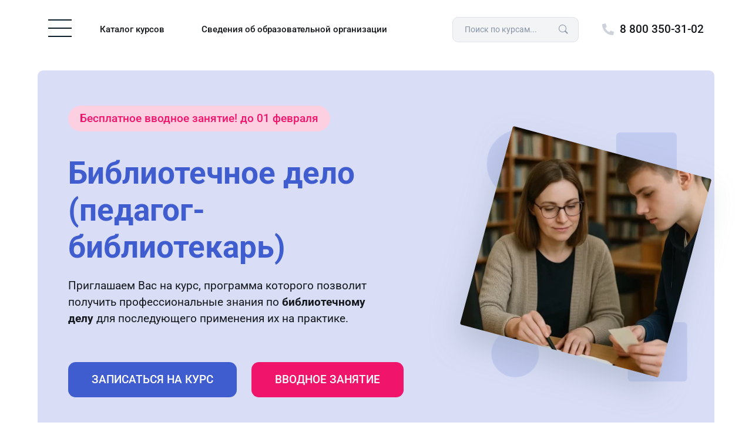

--- FILE ---
content_type: text/html; charset=utf-8
request_url: https://makpp.ru/course/bibliotechnoe-delo-pedagog-bibliotekar
body_size: 21633
content:
<!DOCTYPE html>
<html lang="ru">

<head>
	<meta charset="utf-8">
	<title>Библиотечное дело (педагог-библиотекарь). Курс профессиональной переподготовки, обучение по ФГОС — МАКПП</title>
	<meta property="og:title" content="Библиотечное дело (педагог-библиотекарь). Курс профессиональной переподготовки, обучение по ФГОС — МАКПП" />
	<meta name="description" content="Профессиональная переподготовка и курсы по специальности библиотечное дело (педагог-библиотекарь). Обучение без отрыва от работы. Дистанционно, в любом городе. Диплом онлайн. Повысьте свою квалификацию" />
	<meta property="og:description" content="Профессиональная переподготовка и курсы по специальности библиотечное дело (педагог-библиотекарь). Обучение без отрыва от работы. Дистанционно, в любом городе. Диплом онлайн. Повысьте свою квалификацию" />
	<meta property="og:type" content="website" />
	<meta name="viewport" content="width=device-width" />
	

	<link rel="dns-prefetch" href="//mc.yandex.ru">
	<link rel="dns-prefetch" href="//www.googletagmanager.com">
	<link rel="dns-prefetch" href="//code-ya.jivosite.com">
	
	<link rel="icon" href="https://makpp.ru/themes/courses/assets/img/favicon.svg">
	
	<link rel="preload" href="https://makpp.ru/themes/courses/assets/css/theme.min.css?v=1.2.1" as="style">
	<link rel="preload" href="https://makpp.ru/themes/courses/assets/css/custom.css?v=1.2.1" as="style">
	<link rel="preload" href="https://makpp.ru/themes/courses/assets/js/theme.min.js?v=1.2.2" as="script">
	<link rel="preload" href="https://makpp.ru/themes/courses/assets/js/custom.js?v=1.2.2" as="script">
	
	<link href="https://makpp.ru/themes/courses/assets/fonts/fontawesome/css/all.min.css?v=1.2.1" rel="stylesheet" media="print" onload="this.media='all'">
	<link href="https://makpp.ru/themes/courses/assets/css/theme.min.css?v=1.2.1" rel="stylesheet">
	<link href="https://makpp.ru/themes/courses/assets/css/custom.css?v=1.2.1" rel="stylesheet">

	<!-- GTM-->
	<script>
	(function(w,d,s,l,i){w[l]=w[l]||[];w[l].push({'gtm.start':
	new Date().getTime(),event:'gtm.js'});var f=d.getElementsByTagName(s)[0],
	j=d.createElement(s),dl=l!='dataLayer'?'&l='+l:'';j.async=true;j.defer=true;j.src=
	'https://www.googletagmanager.com/gtm.js?id='+i+dl;f.parentNode.insertBefore(j,f);
	})(window,document,'script','dataLayer','GTM-WPRQKJN');
	</script>

	</head>

<body class="is_landing_pp starter_class">
	<header>
	<!-- GTM noscript -->
	<noscript><iframe src="https://www.googletagmanager.com/ns.html?id=GTM-WPRQKJN" height="0" width="0" style="display:none;visibility:hidden"></iframe></noscript>
		
		<nav class="navbar navbar-light sticky-top" id="navbar">
			<div class="container justify-content-center px-0">
				<div class="row align-items-center">
					<div class="col">
						<button class="navbar-toggler" type="button" data-bs-toggle="collapse"
							data-bs-target="#head-menu" aria-controls="head-menu" aria-expanded="false"
							aria-label="Toggle navigation">
							<span class="navbar-toggler-icon"></span>
						</button>
						<a class="nav-link d-none d-lg-inline-block ms-2" href="/catalog">Каталог курсов</a>
						<!--<a class="nav-link d-none d-lg-inline-block ms-2" href="#">База знаний</a>-->
						<a class="nav-link d-none d-lg-inline-block ms-2" href="/svedeniya-ob-obrazovatelnoj-organizaczii">Сведения об образовательной организации</a>
					</div>
					<div class="col col-auto d-flex align-items-center">
						<div class="navbar-search d-none d-md-block me-3">
							<form action="/search/" method="get" autocomplete="nope">
								<input id="searchInput" name="word" class="form-control" type="text" placeholder="Поиск по курсам...">
								<button type="submit" class="btn btn-search"></button>
							</form>
						</div>
						<div class="navbar-contacts">
							<!-- <span class="d-none d-xl-inline-block me-3">Звонок по РФ бесплатный</span> -->
							<a href="tel:88003503102">8 800 350-31-02</a>
						</div>
					</div>
				</div>
			</div>
			<div class="collapse" id="head-menu">
				<div class="navbar-expand-md container">
					<div class="navbar-search d-block d-md-none my-1 my-md-0">
						<form action="/search/" method="get" autocomplete="nope">
							<input id="searchInput" name="word" class="form-control" type="text" placeholder="Поиск по курсам...">
							<button type="submit" class="btn btn-search"></button>
						</form>
					</div>
					<ul class="navbar-nav">
						<li class="nav-item text-center">
							<a class="nav-link me-lg-2" href="/">Главная</a>
						</li>
						<li class="nav-item text-center d-block d-lg-none">
							<a class="nav-link me-lg-2" href="/catalog">Каталог курсов</a>
						</li>
						<li class="nav-item text-center">
							<a class="nav-link me-lg-2" href="/posts">Специальности</a>
						</li>
						<li class="nav-item text-center d-block d-lg-none">
							<a class="nav-link me-lg-2" href="/svedeniya-ob-obrazovatelnoj-organizaczii">Сведения об образовательной организации</a>
						</li>
						<li class="nav-item text-center">
							<a class="nav-link me-lg-2" href="/license">Лицензия</a>
						</li>
						<li class="nav-item text-center">
						    <a class="nav-link me-lg-2" href="/podrobnee-ob-obuchenii">Об обучении</a>
						</li>
						<li class="nav-item text-center">
							<a class="nav-link me-lg-2" href="/reviews">Отзывы</a>
						</li>
						<li class="nav-item text-center">
							<a class="nav-link me-lg-2" href="/contacts">Контакты</a>
						</li>
					</ul>
				</div>
			</div>
		</nav>
	</header>
<div id="schema-jsonld">
<script type="application/ld+json">[{"@context":"https://schema.org","@type":"Course","name":"Библиотечное дело (педагог-библиотекарь)","description":"Приглашаем Вас на курс, программа которого позволит получить профессиональные знания по библиотечному делу для последующего применения их на практике.","provider":{"@type":"EducationalOrganization","name":"МАКПП","url":"https://makpp.ru"},"educationalLevel":"Профессиональная переподготовка","timeRequired":null,"image":"https://makpp.ru/storage/app/uploads/public/694/208/305/69420830587d8424793690.webp","url":"https://makpp.ru/course/bibliotechnoe-delo-pedagog-bibliotekar","offers":[{"@type":"Offer","priceCurrency":"RUB","price":"15000.00","availability":"https://schema.org/InStock","url":"https://makpp.ru/course/bibliotechnoe-delo-pedagog-bibliotekar"},{"@type":"Offer","priceCurrency":"RUB","price":"5000.00","priceQualifier":"monthly","availability":"https://schema.org/InStock","url":"https://makpp.ru/course/bibliotechnoe-delo-pedagog-bibliotekar"}]},{"@context":"https://schema.org","@type":"BreadcrumbList","itemListElement":[{"@type":"ListItem","position":1,"item":{"@id":"https://makpp.ru","name":"Главная"}},{"@type":"ListItem","position":2,"item":{"@id":"https://makpp.ru/catalog","name":"Каталог курсов"}},{"@type":"ListItem","position":3,"item":{"@id":"https://makpp.ru/course/bibliotechnoe-delo-pedagog-bibliotekar","name":"Библиотечное дело (педагог-библиотекарь)"}}]}]</script>
</div>
<section id="cover" class="border-0">
    <div class="cover landing">
    <div class="container py-0">
        <div class="row align-items-center">
            <div class="cover-content col-12 col-xl-8">
                <a href="#" id="landing_free_course" data-bs-toggle="modal" data-bs-target="#formModal" data-text="вводное занятие" data-type="Записаться на вводное занятие" data-description="Узнайте, подходит ли Вам данный курс. <strong>Получите доступ к ознакомительному занятию в смс</strong> и без ожидания звонка." data-course="Библиотечное дело (педагог-библиотекарь)" data-price="15000" data-prodolzhitelnost_kursa="3" data-prodolzhitelnost_kursa_words="3 мес." data-obiem_programmi="520" data-vid_obrazovaniya="Профессиональная переподготовка" data-select_program="6" data-course_type="pp" data-free="1" data-att_type="att" class="cover-shared">
                    Бесплатное вводное занятие! <span>до 01 февраля</span>
                </a>
                <p class="h1">Библиотечное дело (педагог-библиотекарь)</p>
                <p><p>Приглашаем Вас на курс, программа которого позволит получить профессиональные знания по <strong>библиотечному делу</strong> для последующего применения их на практике. </p></p>
                <div class="mt-4">
                    <a href="#" class="btn btn-lg btn-primary" id="landing_sign_course"
data-bs-toggle="modal" data-bs-target="#formModal" data-text="онлайн обучение" data-type="Записаться на курс"  data-description="<strong>Освойте новую профессию и получите знания и диплом</strong>, пройдя обучение в удобном формате из любой точки России." data-course="Библиотечное дело (педагог-библиотекарь)" data-price="15000" data-prodolzhitelnost_kursa="3" data-prodolzhitelnost_kursa_words="3 мес." data-obiem_programmi="520" data-vid_obrazovaniya="Профессиональная переподготовка" data-select_program="6" data-course_type="pp" data-free="0" data-att_type="att">Записаться на курс</a>
                    <a href="#" id="landing_free_course2" data-bs-toggle="modal" data-bs-target="#formModal" data-text="вводное занятие" data-type="Записаться на вводное занятие" data-description="Узнайте, подходит ли Вам данный курс. <strong>Получите доступ к ознакомительному занятию в смс</strong> и без ожидания звонка." data-course="Библиотечное дело (педагог-библиотекарь)" data-price="15000" data-prodolzhitelnost_kursa="3" data-prodolzhitelnost_kursa_words="3 мес." data-obiem_programmi="520" data-vid_obrazovaniya="Профессиональная переподготовка" data-select_program="6" data-course_type="pp" data-free="1" data-att_type="att" class="btn btn-lg btn-shared">Вводное занятие</a>
                </div>
            </div>
            <div class="cover-img col-12 col-xl-4">
                <div class="centrized">
                                
                                                                                                                                
                                
                <img src="https://makpp.ru/storage/app/uploads/public/694/208/305/thumb_197757_437_437_0_0_crop.webp" alt="Библиотечное дело (педагог-библиотекарь). Курс профессиональной переподготовки, обучение по ФГОС">

                </div>
                <div class="cover-fx"></div>
            </div>
        </div>
    </div>
</div>

<div class="container py-0">
    <div class="cover-params row">
        <div class="col-12 col-md-6 col-xl-3">
            <div class="params-item">
                <span>Онлайн обучение</span>
                <p>По всей России</p>
            </div>
        </div>
        <div class="col-12 col-md-6 col-xl-3">
            <div class="params-item large">
                <span>Начало обучения</span>
                <p class="text-primary">03 февраля 2026</p>
            </div>
        </div>
        <div class="col-12 col-md-6 col-xl-3">
            <div class="params-item">
                <span>Продолжительность</span>
             <p>от 320 часов</p>

            </div>
        </div>
        <div class="col-12 col-md-6 col-xl-3">
            <div class="params-item">
                <span>Итоги обучения</span>
                <p>Диплом по ФГОС</p>
            </div>
        </div>
    </div>
</div></section>

<!-- <div class="banner full pink">
    <div class="container">
        <div class="row align-items-center">
            <div class="col-12 col-xl-9">
                <h1>
                    <span>Начните обучение сейчас!</span>
                    Первое занятие бесплатно!
                </h1>
            </div>
            <div class="banner-img col-12 col-xl-3 d-none d-xl-flex">
                <span class="button">Начать обучение</span>
            </div>
        </div>
        <div class="banner-fx"></div>
    </div>
</div> -->
    
<main class="landing">
    <section id="info">
        <div class="container pb-0">
    <div class="landing-text">
        <h1>Курс профессиональной переподготовки по специальности «Библиотечное дело (педагог-библиотекарь)»</h1>
        <hr />
        <b>Цель:</b> предоставить слушателям профессиональную переподготовку в области библиотечного дела и педагогики, готовя квалифицированных педагогов-библиотекарей.<br /><br /><b>Задачи:</b> обучить слушателей основам библиотечного дела, методам организации и управления библиотечными ресурсами, научить педагогическим навыкам и подходам в работе с читателями различных возрастных групп.<br /><br /><b>Знания:</b> слушатели должны получить знания по библиотечному делу, включая каталогизацию и классификацию ресурсов, а также педагогическим методам, способствующим развитию информационной грамотности и любви к чтению у учащихся.<br /><br /><b>Навыки:</b> слушатели должны приобрести умение эффективно управлять библиотечными ресурсами, разрабатывать и проводить образовательные программы и мероприятия, направленные на развитие читательской культуры, а также применять современные технологии в библиотечной и педагогической практике.<br /><br />Задачи <b>педагогов-библиотекарей</b> могут варьироваться в зависимости от образовательного учреждения и специфики работы, но обычно включают поддержку учебного процесса, развитие информационной грамотности, организацию мероприятий и проектов, способствующих культурному и образовательному развитию учащихся.<br /><br /><b>Педагог-библиотекарь</b> должен действовать с вниманием к образовательным потребностям учащихся, основываясь на своих знаниях и опыте, а также применять инновационные методы и технологии. Результаты их работы способствуют созданию среды, стимулирующей обучение и развитие у учащихся интереса к знаниям и чтению.<br /><br />
        
        <div class="accordion" id="postAccordionFast">
        <div class="accordion-item">
            <h3 aria-controls="collapse-post-1" aria-expanded="false" class="accordion-header none-border mt-md-2 pb-md-0"
                data-bs-target="#collapse-post-1" data-bs-toggle="collapse" id="heading-post-1">
                Подробнее о специальности
            </h3>

            <div aria-labelledby="heading-post-1" class="accordion-collapse collapse"
                data-bs-parent="#postAccordionFast" id="collapse-post-1">
                <div class="accordion-body pb-0">
                     <div class="accordion-body"><p><b>Педагог-библиотекарь </b>- это специалист, который работает в образовательном учреждении и занимается организацией работы библиотеки, а также развитием чтения и информационной культуры учащихся. Педагог является важной частью образовательного процесса и помогает стимулировать интерес к чтению, развивать навыки самообразования и расширять кругозор учеников.</p>
<p><b>Педагог-библиотекарь</b> отбирает и приобретает литературу, которая будет полезной и интересной для учащихся, организует различные мероприятия и выставки, проводит библиотечные уроки. Педагог-библиотекарь так же отвечает за создание увлекательной и информативной атмосферы в библиотеке, что помогает ученикам лучше усваивать знания и интереснее проводить свободное время.</p>
<p>Важной функцией <b>педагога-библиотекаря</b> является информационное обеспечение учебного процесса. Педагог помогает учащимся и учителям в поиске необходимой информации, участвует в проектах, направленных на развитие информационной грамотности и создаёт электронные библиотеки. В целом, педагог-библиотекарь играет важную роль в формировании культурной и информационной среды в образовательном учреждении</p>
<p>Если вы желаете стать <b>п</b><b>едагогом-библиотекарем</b>, то у вас есть возможность получить необходимое образование на базе высшего или среднего профессионального образования:</p>
<ul>
    <li>Обучение является самым доступным по цене в России.</li>
    <li>Вы можете получить образование в полностью дистанционном формате, без необходимости выходить из дома.</li>
    <li>По окончании обучения вы получите диплом о профессиональной переподготовке, соответствующий установленным образцам.</li>
    <li>Наша организация имеет действующую лицензию на образовательную деятельность в области профессиональной переподготовки.</li>
</ul>
<p></p></p></div>
                </div>
            </div>
        </div>
    </div>
            </div>
</div>    </section>

    <section id="samples" class="border-0">
		<div class="container pb-0">
  <h2>Диплом о профессиональной переподготовке по ФГОС</h2>

  
      <p class="mb-2">
      По завершению обучения каждый учащийся нашей академии проходит итоговую аттестацию и получает диплом о
      профессиональной переподготовке. При прохождении итоговой аттестации Вы вправе самостоятельно выбрать удобный для Вас формат.
    </p>
    <div class="format inline rainbow">
      <a href="#" onclick="onLandingLoad('bibliotechnoe-delo-pedagog-bibliotekar', 6, 'pp', 'att')"
         class="format-item active">
        <p class="h5 mb-0">Выпускная работа</p>
      </a>
      <a href="#" onclick="onLandingLoad('bibliotechnoe-delo-pedagog-bibliotekar', 6, 'pp', 'test')"
         class="format-item ">
        <p class="h5 mb-0">Итоговое тестирование</p>
      </a>
    </div>
  
  <div class="landing-gallery">
    <div class="images-gallery row" id="samples-gallery">

            
                      <a class="col-12 col-xl-6"
           href="https://makpp.ru/storage/app/uploads/public/382/5f3/1e6/3825f31e697c4ff18c5358.jpg"
           data-pswp-width="2000"
           data-pswp-height="1420"
           target="_blank">
          <img src="https://makpp.ru/storage/app/uploads/public/382/5f3/1e6/3825f31e697c4ff18c5358.jpg" alt="Библиотечное дело (педагог-библиотекарь). Курс профессиональной переподготовки, обучение по ФГОС">
        </a>
      
                          
                                  <a class="col-6 col-xl-3 mt-1 mt-xl-0"
             href="https://makpp.ru/storage/app/uploads/public/189/b11/ddd/189b11ddd00f4aee928976.jpg"
             data-pswp-width="1008"
             data-pswp-height="1420"
             target="_blank">
            <img src="https://makpp.ru/storage/app/uploads/public/189/b11/ddd/189b11ddd00f4aee928976.jpg" alt="Библиотечное дело (педагог-библиотекарь). Курс профессиональной переподготовки, обучение по ФГОС">
          </a>
                                          <a class="col-6 col-xl-3 mt-1 mt-xl-0"
             href="https://makpp.ru/storage/app/uploads/public/174/58e/599/17458e5996804cb4b7fe03.jpg"
             data-pswp-width="1008"
             data-pswp-height="1420"
             target="_blank">
            <img src="https://makpp.ru/storage/app/uploads/public/174/58e/599/17458e5996804cb4b7fe03.jpg" alt="Библиотечное дело (педагог-библиотекарь). Курс профессиональной переподготовки, обучение по ФГОС">
          </a>
              
    </div>

    <div class="info-gallery row">
      <div class="share-gallery col-12 col-xl-6 ps-xl-0">
        <img src="/themes/courses/assets/img/pp_cover.jpg" alt="Библиотечное дело (педагог-библиотекарь). Курс профессиональной переподготовки, обучение по ФГОС">
        <span class="h4">Обложка для хранения документов в подарок!</span>
      </div>
      <div class="col-12 col-xl-6 pe-xl-0 mt-1 mt-xl-0">
        <img src="https://makpp.ru/themes/courses/assets/img/sertifikat.jpg" alt="Библиотечное дело (педагог-библиотекарь). Курс профессиональной переподготовки, обучение по ФГОС">
        <span class="h4">Электронный сертификат о прохождении курса</span>
      </div>
    </div>
  </div>

  <p>
    «Международная Академия Компетенций и Профессиональной Переподготовки» – одно из немногих образовательных учреждений,
    лицензированных для проведения дистанционных курсов
    профессиональной переподготовки    на всей территории РФ.
  </p>

  <p>
    Проходя обучение у нас, Вы получаете знания, соответствующие всем государственным образовательным стандартам.
    Можете быть уверены в подлинности и соответствии Вашего
    диплома    по специальности «Библиотечное дело (педагог-библиотекарь)» всем Федеральным государственным образовательным стандартам (ФГОС).
  </p>
</div>    </section>

    <section id="format" class="border-0">
        <div class="container">
    <h2>Обучение доступно в нескольких онлайн-форматах</h2>
    <p>Всем слушателям предоставляется индивидуальный доступ к образовательной платформе. Вы можете проходить обучение в любое удобное для Вас время, с любого доступного компьютера, планшета или смартфона. Учебные материалы предоставляются в текстовом формате и будут доступны в полном объеме вплоть до завершения курса и выдачи диплома.</p>

    <div class="row mt-2">
                <div class="col-12 col-xl-6">
            <h3 class="mb-2">Проф. переподготовка</h3>
            <div class="format">
                                    <a href="/course/bibliotechnoe-delo-pedagog-bibliotekar?select_program=5"
                       onclick="onLandingLoad('bibliotechnoe-delo-pedagog-bibliotekar', 5, 'pp', 'att')"
                       class="format-item ">
                        <p class="h5">
                            «Экстернат»
                            <span>320 <i>часов</i></span>
                        </p>
                        <p>Формат обучения в сжатые сроки</p>
                    </a>
                                    <a href="/course/bibliotechnoe-delo-pedagog-bibliotekar?select_program=6"
                       onclick="onLandingLoad('bibliotechnoe-delo-pedagog-bibliotekar', 6, 'pp', 'att')"
                       class="format-item active">
                        <p class="h5">
                            «Стандарт»
                            <span>520 <i>часов</i></span>
                        </p>
                        <p>Подходит в большинстве случаев</p>
                    </a>
                                    <a href="/course/bibliotechnoe-delo-pedagog-bibliotekar?select_program=7"
                       onclick="onLandingLoad('bibliotechnoe-delo-pedagog-bibliotekar', 7, 'pp', 'att')"
                       class="format-item ">
                        <p class="h5">
                            «Профессионал»
                            <span>900 <i>часов</i></span>
                        </p>
                        <p>Углубленная программа обучения</p>
                    </a>
                            </div>
        </div>
        
                <div class="col-12 col-xl-6">
            <h3 class="mb-2">Повышение квалификации</h3>
            <div class="format">
                                    <a href="/course-pk/bibliotechnoe-delo-pedagog-bibliotekar?select_program=5"
                       onclick="onLandingLoad('bibliotechnoe-delo-pedagog-bibliotekar', 5, 'pk', 'att')"
                       class="format-item ">
                        <p class="h5">
                            «Экстернат»
                            <span>73 <i>часа</i></span>
                        </p>
                        <p>Сокращенная программа обучения</p>
                    </a>
                                    <a href="/course-pk/bibliotechnoe-delo-pedagog-bibliotekar?select_program=6"
                       onclick="onLandingLoad('bibliotechnoe-delo-pedagog-bibliotekar', 6, 'pk', 'att')"
                       class="format-item ">
                        <p class="h5">
                            «Стандарт»
                            <span>144 <i>часа</i></span>
                        </p>
                        <p>Самые необходимые материалы</p>
                    </a>
                            </div>
        </div>
            </div>

 <div class="format-info">
            
    
            <p>У вас будет время получить более глубокие сведения о изучаемых профессиональных дисциплинах. Данная программа подходит тем, кому требуются специальные знания в профессиональной сфере. 
Достоинства: относительно небольшой срок обучения и невысокая стоимость обучения.</p>
        <p><strong>Продолжительность обучения</strong> в рамках данного курса составит - 
            <strong>3 месяца (520 часов)</strong>.
                                                             Вы можете получить диплом быстрее, выбрав формат обучения «Экстернат» и пройдя весь курс в более сжатые сроки.
                                                                                                                        Для более глубокого изучения советуем Вам обратить внимание на «Профессиональный» формат обучения. В нем, помимо базы, собраны также и дополнительные материалы.
                                                      </p>
        <p><strong>Стоимость обучения</strong> по программе продолжительностью 
            <strong>520 часов</strong> с учётом скидки, составляет - 
            <strong>15000 рублей            (5000 рублей в месяц)</strong>, а при полной оплате курса в течение <strong>10 дней</strong> после заключения договора</strong>
            для Вас мы предусмотрели <strong>специальную цену</strong> - <strong>12500 рублей</strong> за весь срок обучения.
                    </p>
    
    </div>



</div>    </section>

    <section id="price" class="order-block primary border-0">
        <div class="container">
    <div class="price row align-items-center my-2">
        <div class="col-12 col-xl-6 mb-md-5 mb-xl-0">
            <div class="price-info">
                <span class="h1 mb-md-0">Доступная стоимость и рассрочка на срок обучения </span>
                <p class="price-info-text no-desktop">Всем слушателям доступна беспроцентная рассрочка на весь срок обучения с помесячной оплатой. По желанию можно оплатить всё обучение единовременным платежом.</p>                <div class="prices my-md-4">
                    <div class="price-new">
                        <p>
                                                            5 000 <span>₽/мес</span>
                                                    </p>
                    </div>
                    <div class="price-old">
                        <p>
                                                            8 000 <span>₽/мес</span>
                                                    </p>
                    </div>
                    <div class="price-full no-desktop">
                        <p>За весь срок обучения</p>
                        <p>15 000 ₽</p>
                    </div>
                                            <div class="price-shared-places no-desktop">
                        <p>6 мест</p>
                        <span>со скидкой</span>
                    </div>
                </div>

                <p class="mb-0 no-mobile">Начало обучения - <b>03 февраля</b></p>
                <p class="mb-0 no-mobile">Продолжительность - <b>3 месяца</b></p>
                                 <p class="mb-0 no-mobile">Осталось <b>6 мест</b> со скидкой!</p>
                <a href="#" id="landing_free_course3" data-bs-toggle="modal" data-bs-target="#formModal" data-text="вводное занятие" data-type="Записаться на вводное занятие" data-description="Узнайте, подходит ли Вам данный курс. <strong>Получите доступ к ознакомительному занятию в смс</strong> и без ожидания звонка." data-course="Библиотечное дело (педагог-библиотекарь)" data-price="15000" data-prodolzhitelnost_kursa="3" data-prodolzhitelnost_kursa_words="3 мес." data-obiem_programmi="520" data-vid_obrazovaniya="Профессиональная переподготовка" data-select_program="6" data-course_type="pp" data-free="1" data-att_type="att" class="price-shared mt-4 no-mobile">
                    Бесплатное вводное занятие до 01 февраля!
                </a>

                <div class="price-param no-desktop">
                    <span class="price-param-label">
                        Курс профессиональной переподготовки                    </span>
                    <p class="price-param-text">«Библиотечное дело (педагог-библиотекарь)»</p>
                </div>

                <div class="price-param no-desktop">
                    <span class="price-param-label">Продолжительность обучения</span>
                    <div class="price-param-links">
                                                   <a href="/course/bibliotechnoe-delo-pedagog-bibliotekar?select_program=5"
                            class="price-param-link "
                            onclick="onLandingLoad('bibliotechnoe-delo-pedagog-bibliotekar', 5, 'pp', 'att')">
                                320 часов
                            </a>

                                                   <a href="/course/bibliotechnoe-delo-pedagog-bibliotekar?select_program=6"
                            class="price-param-link active"
                            onclick="onLandingLoad('bibliotechnoe-delo-pedagog-bibliotekar', 6, 'pp', 'att')">
                                520 часов
                            </a>

                                                   <a href="/course/bibliotechnoe-delo-pedagog-bibliotekar?select_program=7"
                            class="price-param-link "
                            onclick="onLandingLoad('bibliotechnoe-delo-pedagog-bibliotekar', 7, 'pp', 'att')">
                                900 часов
                            </a>

                                            </div>
                </div>

                <div class="price-param no-desktop">
                    <span class="price-param-label">Дата начала ближайшего обучения</span>
                    <p class="price-param-text">Старт группы 03 февраля 2026</p>
                </div>
            </div>
        </div>

        <div class="col-12 col-xl-6">
            <div class="price-form">
                <span class="price-form-title h3 mb-3">Записаться на курс или получить консультацию</span>
                <form id="form-2" class="lead-form" data-request="genericForm2::onFormSubmit">
                    <input name="_token" type="hidden" value="sNlv1JMo8B55PIQJQoY0VGwecyTt4XIcyKhv0OSI">
                    <div id="genericForm2_forms_flash"></div>
                    <div class="mb-2">
                        <label class="form-label" for="form-name2">Имя</label>
                        <input class="form-control" type="text" name="name" id="form-name2" placeholder="Введите ваше имя" autocomplete="name">
                    </div>
                    <div class="mb-2">
                        <label class="form-label" for="form-phone2">Телефон</label>
                        <div class="form-control-group">
                            <label class="form-control-label" for="form-phone2">+7</label>
                            <input class="form-control" id="form-phone2" type="tel" name="tel" placeholder="Введите ваш телефон" inputmode="tel" autocomplete="tel" />
                            <span class="form-control-error-text" style="display: none"></span>
                        </div>
                    </div>
                    <div class="mb-2">
                        <label class="form-label optional" for="form-email2">E-mail (не обязательно)</label>
                        <input class="form-control optional" type="text" name="email" id="form-email2" placeholder="Введите вашу почту" autocomplete="email">
                    </div>
                    <button id="send_lead_landing" type="submit" class="btn btn-lg btn-primary w-100 mt-1 mb-3">Отправить заявку</button>
                    <input type="hidden" name="phone">
<input type="hidden" name="type">
<input type="hidden" name="course">
<input type="hidden" name="price">
<input type="hidden" name="prodolzhitelnost_kursa">
<input type="hidden" name="prodolzhitelnost_kursa_words">
<input type="hidden" name="obiem_programmi">
<input type="hidden" name="vid_obrazovaniya">
<input type="hidden" name="select_program">
<input type="hidden" name="course_type">
<input type="hidden" name="free">
<input type="hidden" name="url">
<input type="hidden" name="att_type">                    <span class="price-form-checklink">Отправляя заявку, Вы даете свое согласие на <a href="/themes/courses/assets/img/documents/Soglashanie_ob_obrabotke_personalnykh_dannykh.pdf" target="_blank">обработку персональных данных</a></span>
                </form>
            </div>
        </div>
    </div>
</div>    </section>

    <section id="reasons" class="border-0">
        <div class="container">
<div class="reasons row">
<div class="with-img col-12 col-xl-6" style="background-image: url(/themes/courses/assets/img/reasons.png)"><span class="h1">Оптимальные условия для Вашего обучения</span></div>

<div class="col-12 col-xl-6">
<div class="reasons-item">
<h3>Дистанционный формат</h3>

<p>Ездить на лекции или брать отпуск на время сессии - вчерашний день. Для занятий и сдачи экзаменов у нас вам нужен только компьютер и доступ в интернет!</p>
</div>

<div class="reasons-item">
<h3>Доступные цены и рассрочка</h3>

<p>Курсы переподготовки по самым доступным ценам. Внесите от 20% предоплаты, а остальное можно оплатить поэтапно в течение всего срока обучения.</p>
</div>

<div class="reasons-item">
<h3>Скидки на курсы для групп</h3>

<p>Хотите повысить квалификацию ваших сотрудников? Мы предлагаем обучение групп по специальной цене! Выгоднее, чем индивидуальный курс!</p>
</div>

<div class="reasons-item">
<h3>Налоговый возврат</h3>

<p>Получите возврат до 15600 рублей за свое обучение. Направляем пакет документов для налогового вычета.</p>
</div>

<div class="reasons-item">
<h3>Сжатые сроки обучения</h3>

<p>Максимально ёмкие и доступные для понимания программы переподготовки и повышения квалификации.</p>
</div>

<div class="reasons-item">
<h3>Соответствие профстандартам</h3>

<p>Наши программы обучения соответствуют требованиям федерального государственного образовательного стандарта.</p>
</div>
</div>
</div>
</div>    </section>

    <section id="disciplines">
        <div class="container">
    <span class="h1">Учебный план в соответствии с профстандартами</span>

        
    <p class="mb-3">
        В данном учебном плане представлен базовый список дисциплин, занятия по которым будут доступны на курсе по 
        профессиональной переподготовке 
        в рамках специальности «Библиотечное дело (педагог-библиотекарь)».
        Дисциплины подобраны строго в соответствии со всеми государственными образовательными нормативами и представлены в необходимом для обучения количестве часов.
    </p>

        <div class="landing-program accordion" id="programAccordionFast">
                                            <div class="accordion-item ">
                <h4 
                    id="heading-1"
                    class="accordion-header "
                    data-bs-toggle="collapse"
                    data-bs-target="#collapse-1"
                    aria-expanded="true"
                    aria-controls="collapse-1"
                >
                    Правовые основы профессиональной деятельности
                </h4>

                <div 
                    id="collapse-1"
                    class="accordion-collapse collapse show"
                    aria-labelledby="heading-1"
                    data-bs-parent="#programAccordionFast"
                >
                    <div class="accordion-body">
                        Предназначение данного предмета заключается в том, чтобы ознакомить слушателей с основами законодательства, регулирующего профессиональную деятельность в библиотечной сфере. Курс охватывает права и обязанности работников, правовые аспекты авторского права, а также вопросы защиты информации и личных данных. Теоретические занятия помогут слушателям уверенно ориентироваться в правовых вопросах своей профессии.
                    </div>
                </div>
            </div>
                                                        <div class="accordion-item ">
                <h4 
                    id="heading-2"
                    class="accordion-header mt-2"
                    data-bs-toggle="collapse"
                    data-bs-target="#collapse-2"
                    aria-expanded="false"
                    aria-controls="collapse-2"
                >
                    Основы библиотековедения
                </h4>

                <div 
                    id="collapse-2"
                    class="accordion-collapse collapse "
                    aria-labelledby="heading-2"
                    data-bs-parent="#programAccordionFast"
                >
                    <div class="accordion-body">
                        Данный предмет предназначается для погружения слушателей в фундаментальные аспекты библиотековедения. Курс охватывает историю библиотек, их роль в обществе, принципы организации и управления библиотечными фондами. Особое внимание уделяется современным тенденциям и технологиям в библиотечном деле. Занятия помогут сформировать целостное представление о профессии библиотекаря и её значении в образовательной среде.
                    </div>
                </div>
            </div>
                                                        <div class="accordion-item ">
                <h4 
                    id="heading-3"
                    class="accordion-header mt-2"
                    data-bs-toggle="collapse"
                    data-bs-target="#collapse-3"
                    aria-expanded="false"
                    aria-controls="collapse-3"
                >
                    История библиотечного дела
                </h4>

                <div 
                    id="collapse-3"
                    class="accordion-collapse collapse "
                    aria-labelledby="heading-3"
                    data-bs-parent="#programAccordionFast"
                >
                    <div class="accordion-body">
                        Назначение данного предмета заключается в том, чтобы познакомить слушателей с эволюцией библиотечного дела от древности до современности. Курс охватывает ключевые этапы развития библиотек, их роль в обществе и влияние на культуру. Особое внимание уделяется значимым событиям, технологиям и личностям, которые способствовали трансформации библиотек в центры знаний и информации.
                    </div>
                </div>
            </div>
                                                        <div class="accordion-item ">
                <h4 
                    id="heading-4"
                    class="accordion-header mt-2"
                    data-bs-toggle="collapse"
                    data-bs-target="#collapse-4"
                    aria-expanded="false"
                    aria-controls="collapse-4"
                >
                    Каталогизация и систематизация
                </h4>

                <div 
                    id="collapse-4"
                    class="accordion-collapse collapse "
                    aria-labelledby="heading-4"
                    data-bs-parent="#programAccordionFast"
                >
                    <div class="accordion-body">
                        Назначение данного предмета заключается в том, чтобы обучить слушателей основам каталогизации и систематизации библиотечных ресурсов. Курс охватывает методы организации информации, принципы создания и использования каталогов, а также техники классификации материалов. Теоретические занятия помогут слушателям освоить практики, необходимые для эффективного управления библиотечными фондами и облегчения доступа к информации для пользователей.
                    </div>
                </div>
            </div>
                                                        <div class="accordion-item ">
                <h4 
                    id="heading-5"
                    class="accordion-header mt-2"
                    data-bs-toggle="collapse"
                    data-bs-target="#collapse-5"
                    aria-expanded="false"
                    aria-controls="collapse-5"
                >
                    Библиографоведение
                </h4>

                <div 
                    id="collapse-5"
                    class="accordion-collapse collapse "
                    aria-labelledby="heading-5"
                    data-bs-parent="#programAccordionFast"
                >
                    <div class="accordion-body">
                        Этот предмет предназначен для изучения основ библиографической деятельности, включая методы и принципы организации информации. Слушатели познакомятся с историей и развитием библиографоведения, научатся анализировать и классифицировать источники, а также овладеют навыками создания библиографических списков и справочных материалов. Курс фокусируется на теоретических аспектах, что позволит глубже понять роль библиографии в библиотечной практике.
                    </div>
                </div>
            </div>
                                                        <div class="accordion-item ">
                <h4 
                    id="heading-6"
                    class="accordion-header mt-2"
                    data-bs-toggle="collapse"
                    data-bs-target="#collapse-6"
                    aria-expanded="false"
                    aria-controls="collapse-6"
                >
                    Информационная культура и грамотность
                </h4>

                <div 
                    id="collapse-6"
                    class="accordion-collapse collapse "
                    aria-labelledby="heading-6"
                    data-bs-parent="#programAccordionFast"
                >
                    <div class="accordion-body">
                        Данный предмет предназначается для формирования знаний и навыков, необходимых для эффективного поиска, оценки и использования информации в профессиональной деятельности. Слушатели изучат основы информационной культуры, методы критического анализа источников и принципы организации информационного пространства. Курс способствует развитию способности ориентироваться в современном информационном обществе и поддерживать его информационные потребности.
                    </div>
                </div>
            </div>
                                                        <div class="accordion-item ">
                <h4 
                    id="heading-7"
                    class="accordion-header mt-2"
                    data-bs-toggle="collapse"
                    data-bs-target="#collapse-7"
                    aria-expanded="false"
                    aria-controls="collapse-7"
                >
                    Организация библиотечного фонда
                </h4>

                <div 
                    id="collapse-7"
                    class="accordion-collapse collapse "
                    aria-labelledby="heading-7"
                    data-bs-parent="#programAccordionFast"
                >
                    <div class="accordion-body">
                        Назначение данного предмета заключается в том, чтобы обучить слушателей основам организации библиотечного фонда, включая принципы комплектования, систематизации и каталогизации. В ходе теоретических занятий рассматриваются современные методы управления фондами, правила хранения и учета изданий, а также стратегии обновления библиотечных коллекций в соответствии с потребностями пользователей.
                    </div>
                </div>
            </div>
                                                        <div class="accordion-item ">
                <h4 
                    id="heading-8"
                    class="accordion-header mt-2"
                    data-bs-toggle="collapse"
                    data-bs-target="#collapse-8"
                    aria-expanded="false"
                    aria-controls="collapse-8"
                >
                    Теория и методика воспитания
                </h4>

                <div 
                    id="collapse-8"
                    class="accordion-collapse collapse "
                    aria-labelledby="heading-8"
                    data-bs-parent="#programAccordionFast"
                >
                    <div class="accordion-body">
                        Предназначение данного предмета заключается в том, чтобы предоставить слушателям знания о принципах и методах воспитания в контексте библиотечной деятельности. Курс охватывает теоретические аспекты формирования нравственных и культурных ценностей, а также развития критического мышления. Слушатели изучат эффективные подходы к воспитанию, способствующие созданию образовательной среды в библиотеке.
                    </div>
                </div>
            </div>
                                                        <div class="accordion-item ">
                <h4 
                    id="heading-9"
                    class="accordion-header mt-2"
                    data-bs-toggle="collapse"
                    data-bs-target="#collapse-9"
                    aria-expanded="false"
                    aria-controls="collapse-9"
                >
                    Этика и этикет в библиотечной профессии
                </h4>

                <div 
                    id="collapse-9"
                    class="accordion-collapse collapse "
                    aria-labelledby="heading-9"
                    data-bs-parent="#programAccordionFast"
                >
                    <div class="accordion-body">
                        Данный предмет предназначается для изучения основ этики и этикета в библиотечной профессии. Слушатели познакомятся с принципами профессионального поведения, моральными нормами и стандартами общения с пользователями. Курс акцентирует внимание на важности уважительного отношения, конфиденциальности и профессиональной ответственности в работе библиотекаря.
                    </div>
                </div>
            </div>
                                                        <div class="accordion-item ">
                <h4 
                    id="heading-10"
                    class="accordion-header mt-2"
                    data-bs-toggle="collapse"
                    data-bs-target="#collapse-10"
                    aria-expanded="false"
                    aria-controls="collapse-10"
                >
                    Краеведение и работа с местным сообществом
                </h4>

                <div 
                    id="collapse-10"
                    class="accordion-collapse collapse "
                    aria-labelledby="heading-10"
                    data-bs-parent="#programAccordionFast"
                >
                    <div class="accordion-body">
                        Назначение данного предмета заключается в том, чтобы ознакомить слушателей с основами краеведения и взаимодействия с местным сообществом. Изучение дисциплины позволяет понять культурные и исторические особенности региона, а также развить навыки работы с местными жителями и организациями. Теоретические занятия помогут в формировании эффективных стратегий для продвижения библиотечных инициатив на местном уровне.
                    </div>
                </div>
            </div>
                                                        <div class="accordion-item ">
                <h4 
                    id="heading-11"
                    class="accordion-header mt-2"
                    data-bs-toggle="collapse"
                    data-bs-target="#collapse-11"
                    aria-expanded="false"
                    aria-controls="collapse-11"
                >
                    Информационные технологии профессиональной деятельности в условиях цифровой экономики
                </h4>

                <div 
                    id="collapse-11"
                    class="accordion-collapse collapse "
                    aria-labelledby="heading-11"
                    data-bs-parent="#programAccordionFast"
                >
                    <div class="accordion-body">
                        Назначение данного предмета заключается в том, чтобы ознакомить слушателей с современными информационными технологиями и их применением в профессиональной деятельности в условиях цифровой экономики. В рамках курса рассматриваются ключевые цифровые инструменты и платформы, необходимые для эффективного управления информацией и автоматизации процессов, что способствует повышению качества и доступности библиотечных услуг.
                    </div>
                </div>
            </div>
                        </div>
    </div>    </section>

    <div class="container pb-6">
    <div class="banner random">
        <span class="h2">
            Не знаете, с чего начать?
        </span>
        <span class="h4">
            Воспользуйтесь бесплатной консультацией!
        </span>
        <span>
            Оставьте заявку на консультацию и мы ответим на все Ваши вопросы буквально за пару минут
        </span>
        <button class="btn btn-dark" data-bs-toggle="modal" data-bs-target="#formModal" data-text="консультация" data-type="Заказать консультацию" data-consultation="1" data-description="&lt;strong&gt;Получите персональную консультацию бесплатно,&lt;/strong&gt; чтобы понять, подходит ли вам данный курс и формат обучения." data-url="https://makpp.ru/course/bibliotechnoe-delo-pedagog-bibliotekar">Заказать консультацию</button>
        <img src="/themes/courses/assets/img/banner.png" alt="">
        <div class="banner-fx"></div>
    </div>
</div>
    <section id="faq">
        <div class="container pb-5">
    <div class="steps">
        <span class="h1">Профессиональная переподготовка - это просто!</span>

        <div class="steps-item">
            <div class="steps-img">
                <div class="centrized">
                    <img src="/themes/courses/assets/img/steps/1-m.jpg" alt="">
                </div>
                <div class="centrized">
                    <img src="/themes/courses/assets/img/steps/1-f.jpg" alt="">
                </div>
            </div>
            <div class="steps-text">
                <h3>Позвоните нам или оставьте заявку</h3>
                <p>Оставьте контактные данные. Наши специалисты свяжутся с вами, для ответа на вопросы по программам обучения и формирования документов на обучение.</p>
            </div>
        </div>
        <div class="steps-item">
            <div class="steps-img">
                <div class="centrized">
                    <img src="/themes/courses/assets/img/steps/2-m.jpg" alt="">
                </div>
                <div class="centrized">
                    <img src="/themes/courses/assets/img/steps/2-f.jpg" alt="">
                </div>
            </div>
            <div class="steps-text">
                <h3>Получите обучающие материалы</h3>
                <p>Тематическая литература, лекции, образцы экспертных заключений. Весь перечень материалов, необходимых для вашего обучения по выбранному курсу.</p>
            </div>
        </div>
        <div class="steps-item">
            <div class="steps-img">
                <div class="centrized">
                    <img src="/themes/courses/assets/img/steps/3-m.jpg" alt="">
                </div>
                <div class="centrized">
                    <img src="/themes/courses/assets/img/steps/3-f.jpg" alt="">
                </div>
            </div>
            <div class="steps-text">
                <h3>Обучайтесь и проходите тестирование</h3>
                <p>С закрепленным за вами куратором выбираете одну тему из предложенного нами перечня и пишете аттестационную работу при поддержке куратора.</p>
            </div>
        </div>
        <div class="steps-item">
            <div class="steps-img">
                <div class="centrized">
                    <img src="/themes/courses/assets/img/steps/4-m.jpg" alt="">
                </div>
                <div class="centrized">
                    <img src="/themes/courses/assets/img/steps/4-f.jpg" alt="">
                </div>
            </div>
            <div class="steps-text">
                <h3>Защитите работу по выбранной теме</h3>
                <p>Защищаете работу по электронной почте, скайпу или лично в Академии. Самостоятельно выбирайте время и способ общения из предложенных нами.</p>
            </div>
        </div>
        <div class="steps-item">
            <div class="steps-img">
                <div class="centrized">
                    <img src="/themes/courses/assets/img/steps/5-m.jpg" alt="">
                </div>
                <div class="centrized">
                    <img src="/themes/courses/assets/img/steps/5-f.jpg" alt="">
                </div>
            </div>
            <div class="steps-text">
                <h3>Получите диплом или удостоверение</h3>
                <p>После защиты итоговой аттестационной работы вы получаете диплом о профессиональной переподготовке в электронном виде, на почту. Также вы можете запросить у куратора оригинал документа.</p>
            </div>
        </div>
    </div>
</div>    </section>

    <section id="about">
        <div class="container">
    <div class="section-head">
        <span class="h1">Удобный и эффективный формат обучения</span>
        <p>Дистанционное обучение имеет ряд преимуществ: возможность обучаться в любое время и в любом месте, обучаться в своем темпе, иметь доступ ко всем учебным материалам на онлайн платформе. При этом обучение проходит в комфортной для вас обстановке с более выгодной ценой.</p>
    </div>

    <div class="about">
        <div class="row">
            <div class="col-12 col-lg-6 col-xl-4 mb-2 mb-lg-0">
                <div class="about-item h-100">
                    <div class="row h-100 m-0 p-0">
                        <div class="col-12 align-self-start m-0 p-0">
                            <h3>Обучение по стандартам ФГОС</h3>
                            <p>Более 500 различных курсов программ переподготовки и повышении квалификации для госслужащих, педагогов и прочих специалистов. Все наши методические разработки прошли проверку и соответствуют требованиям ФГОС.</p>
                        </div>
                        <div class="col-12 align-self-end m-0 p-0">
                           <a href="/podrobnee-ob-obuchenii">Подробнее об обучении</a>
                        </div>
                    </div>
                </div>
            </div>

            <div class="col-12 col-lg-6 col-xl-8">
                <div class="about-item with-img h-100"
                    style="background-image: url(/themes/courses/assets/img/about.png)">
                    <div class="row h-100 m-0 p-0">
                        <div class="col-12 col-xl-6 align-self-start m-0 p-0">
                            <h3>Лицензированное учреждение</h3>
                            <p>Наше учреждение имеет все лицензии, необходимые для осуществления образовательной деятельности в соответствии с ФГОС! Наши программы и лекционный материал уникальны и разработаны с учетом особенностей дистанционного обучения.</p>
                        </div>
                        <div class="col-12 align-self-end m-0 p-0">
                            <a href="/svedeniya-ob-obrazovatelnoj-organizaczii">Подробнее об учреждении</a>
                        </div>
                    </div>
                </div>
            </div>
        </div>

        <div class="row">
            <div class="col-12 col-md-6 col-xl-3 about-xp">
                <span class="h2">
                    <svg width="50" height="50" viewBox="0 0 50 50" fill="none" xmlns="http://www.w3.org/2000/svg">
                        <path
                            d="M3.125 10.9375C3.125 9.6943 3.61886 8.50201 4.49794 7.62294C5.37701 6.74386 6.5693 6.25 7.8125 6.25H16.45C19.4438 6.25 21.95 8 23.6719 9.95C24.9531 11.4 26.5 12.5 28.125 12.5H42.1875C43.4307 12.5 44.623 12.9939 45.5021 13.8729C46.3811 14.752 46.875 15.9443 46.875 17.1875V39.0625C46.875 40.3057 46.3811 41.498 45.5021 42.3771C44.623 43.2561 43.4307 43.75 42.1875 43.75H7.8125C6.5693 43.75 5.37701 43.2561 4.49794 42.3771C3.61886 41.498 3.125 40.3057 3.125 39.0625V10.9375ZM7.8125 9.375C7.3981 9.375 7.00067 9.53962 6.70765 9.83265C6.41462 10.1257 6.25 10.5231 6.25 10.9375V18.75H43.75V17.1875C43.75 16.7731 43.5854 16.3757 43.2924 16.0826C42.9993 15.7896 42.6019 15.625 42.1875 15.625H28.125C25.1125 15.625 22.7812 13.6594 21.3313 12.0187C19.9188 10.4187 18.1875 9.375 16.45 9.375H7.8125ZM43.75 21.875H6.25V39.0625C6.25 39.4769 6.41462 39.8743 6.70765 40.1674C7.00067 40.4604 7.3981 40.625 7.8125 40.625H42.1875C42.6019 40.625 42.9993 40.4604 43.2924 40.1674C43.5854 39.8743 43.75 39.4769 43.75 39.0625V21.875Z"
                            fill="#8794A6" />
                    </svg>
                   500 +
                </span>
                <span class="h5">
                    Специальностей
                </span>
                <p>В нашей академии доступны курсы переподготовки и повышения квалификации по самым востребованным направлениям.</p>
            </div>
            
            <div class="col-12 col-md-6 col-xl-3 about-xp">
                <span class="h2">
                    <svg width="50" height="50" viewBox="0 0 50 50" fill="none" xmlns="http://www.w3.org/2000/svg">
                        <path
                            d="M6.25 9.375C6.25 9.7894 6.41462 10.1868 6.70765 10.4799C7.00067 10.7729 7.3981 10.9375 7.8125 10.9375H42.1875C42.6019 10.9375 42.9993 10.7729 43.2924 10.4799C43.5854 10.1868 43.75 9.7894 43.75 9.375C43.75 8.9606 43.5854 8.56317 43.2924 8.27015C42.9993 7.97712 42.6019 7.8125 42.1875 7.8125H7.8125C7.3981 7.8125 7.00067 7.97712 6.70765 8.27015C6.41462 8.56317 6.25 8.9606 6.25 9.375ZM12.5 3.125C12.5 3.5394 12.6646 3.93683 12.9576 4.22985C13.2507 4.52288 13.6481 4.6875 14.0625 4.6875H35.9375C36.3519 4.6875 36.7493 4.52288 37.0424 4.22985C37.3354 3.93683 37.5 3.5394 37.5 3.125C37.5 2.7106 37.3354 2.31317 37.0424 2.02015C36.7493 1.72712 36.3519 1.5625 35.9375 1.5625H14.0625C13.6481 1.5625 13.2507 1.72712 12.9576 2.02015C12.6646 2.31317 12.5 2.7106 12.5 3.125ZM21.1406 20.55C20.9041 20.4022 20.6323 20.3204 20.3535 20.313C20.0747 20.3057 19.799 20.3732 19.555 20.5084C19.3111 20.6436 19.1078 20.8416 18.9662 21.0819C18.8247 21.3223 18.75 21.5961 18.75 21.875V37.5C18.75 37.7789 18.8247 38.0527 18.9662 38.2931C19.1078 38.5334 19.3111 38.7314 19.555 38.8666C19.799 39.0018 20.0747 39.0693 20.3535 39.062C20.6323 39.0546 20.9041 38.9728 21.1406 38.825L33.6406 31.0125C33.8654 30.872 34.0507 30.6767 34.1791 30.445C34.3076 30.2132 34.375 29.9525 34.375 29.6875C34.375 29.4225 34.3076 29.1618 34.1791 28.93C34.0507 28.6983 33.8654 28.503 33.6406 28.3625L21.1406 20.55Z"
                            fill="#8794A6" />
                        <path
                            d="M4.6875 45.3125C3.4443 45.3125 2.25201 44.8186 1.37294 43.9396C0.49386 43.0605 0 41.8682 0 40.625L0 18.75C0 17.5068 0.49386 16.3145 1.37294 15.4354C2.25201 14.5564 3.4443 14.0625 4.6875 14.0625H45.3125C46.5557 14.0625 47.748 14.5564 48.6271 15.4354C49.5061 16.3145 50 17.5068 50 18.75V40.625C50 41.8682 49.5061 43.0605 48.6271 43.9396C47.748 44.8186 46.5557 45.3125 45.3125 45.3125H4.6875ZM45.3125 42.1875C45.7269 42.1875 46.1243 42.0229 46.4174 41.7299C46.7104 41.4368 46.875 41.0394 46.875 40.625V18.75C46.875 18.3356 46.7104 17.9382 46.4174 17.6451C46.1243 17.3521 45.7269 17.1875 45.3125 17.1875H4.6875C4.2731 17.1875 3.87567 17.3521 3.58265 17.6451C3.28962 17.9382 3.125 18.3356 3.125 18.75V40.625C3.125 41.0394 3.28962 41.4368 3.58265 41.7299C3.87567 42.0229 4.2731 42.1875 4.6875 42.1875H45.3125Z"
                            fill="#8794A6" />
                    </svg>
                    1 200 +
                </span>
                <span class="h5">
                    Учебных материалов
                </span>
                <p>Индивидуально разработанные программы, рассчитанные как на полный, так и на ускоренный курс Вашего обучения.</p>
            </div>

            <div class="col-12 col-md-6 col-xl-3 about-xp">
                <span class="h2">
                    <svg width="50" height="50" viewBox="0 0 50 50" fill="none" xmlns="http://www.w3.org/2000/svg">
                        <path
                            d="M46.875 43.75C46.875 43.75 50 43.75 50 40.625C50 37.5 46.875 28.125 34.375 28.125C21.875 28.125 18.75 37.5 18.75 40.625C18.75 43.75 21.875 43.75 21.875 43.75H46.875ZM21.9438 40.625C21.9207 40.6218 21.8977 40.6176 21.875 40.6125C21.8781 39.7875 22.3969 37.3937 24.25 35.2375C25.975 33.2156 29.0063 31.25 34.375 31.25C39.7406 31.25 42.7719 33.2188 44.5 35.2375C46.3531 37.3937 46.8688 39.7906 46.875 40.6125L46.85 40.6188C46.8355 40.6212 46.8209 40.6233 46.8062 40.625H21.9438ZM34.375 21.875C36.0326 21.875 37.6223 21.2165 38.7944 20.0444C39.9665 18.8723 40.625 17.2826 40.625 15.625C40.625 13.9674 39.9665 12.3777 38.7944 11.2056C37.6223 10.0335 36.0326 9.375 34.375 9.375C32.7174 9.375 31.1277 10.0335 29.9556 11.2056C28.7835 12.3777 28.125 13.9674 28.125 15.625C28.125 17.2826 28.7835 18.8723 29.9556 20.0444C31.1277 21.2165 32.7174 21.875 34.375 21.875ZM43.75 15.625C43.75 16.8561 43.5075 18.0752 43.0364 19.2127C42.5652 20.3501 41.8747 21.3836 41.0041 22.2541C40.1336 23.1247 39.1001 23.8152 37.9627 24.2864C36.8252 24.7575 35.6061 25 34.375 25C33.1439 25 31.9248 24.7575 30.7873 24.2864C29.6499 23.8152 28.6164 23.1247 27.7459 22.2541C26.8753 21.3836 26.1848 20.3501 25.7136 19.2127C25.2425 18.0752 25 16.8561 25 15.625C25 13.1386 25.9877 10.754 27.7459 8.99587C29.504 7.23772 31.8886 6.25 34.375 6.25C36.8614 6.25 39.246 7.23772 41.0041 8.99587C42.7623 10.754 43.75 13.1386 43.75 15.625ZM21.675 29C20.4249 28.6064 19.1364 28.3476 17.8312 28.2281C17.0979 28.1584 16.3616 28.124 15.625 28.125C3.125 28.125 0 37.5 0 40.625C0 42.7094 1.04062 43.75 3.125 43.75H16.3C15.8367 42.7744 15.6057 41.7048 15.625 40.625C15.625 37.4688 16.8031 34.2437 19.0312 31.55C19.7906 30.6312 20.675 29.7719 21.675 29ZM15.375 31.25C13.5255 34.029 12.5264 37.2869 12.5 40.625H3.125C3.125 39.8125 3.6375 37.4062 5.5 35.2375C7.20312 33.25 10.1625 31.3125 15.375 31.2531V31.25ZM4.6875 17.1875C4.6875 14.7011 5.67522 12.3165 7.43337 10.5584C9.19153 8.80022 11.5761 7.8125 14.0625 7.8125C16.5489 7.8125 18.9335 8.80022 20.6916 10.5584C22.4498 12.3165 23.4375 14.7011 23.4375 17.1875C23.4375 19.6739 22.4498 22.0585 20.6916 23.8166C18.9335 25.5748 16.5489 26.5625 14.0625 26.5625C11.5761 26.5625 9.19153 25.5748 7.43337 23.8166C5.67522 22.0585 4.6875 19.6739 4.6875 17.1875ZM14.0625 10.9375C12.4049 10.9375 10.8152 11.596 9.64308 12.7681C8.47098 13.9402 7.8125 15.5299 7.8125 17.1875C7.8125 18.8451 8.47098 20.4348 9.64308 21.6069C10.8152 22.779 12.4049 23.4375 14.0625 23.4375C15.7201 23.4375 17.3098 22.779 18.4819 21.6069C19.654 20.4348 20.3125 18.8451 20.3125 17.1875C20.3125 15.5299 19.654 13.9402 18.4819 12.7681C17.3098 11.596 15.7201 10.9375 14.0625 10.9375Z"
                            fill="#8794A6" />
                    </svg>
                    1 000 +
                </span>
                <span class="h5">
                    Учащихся ежемесячно
                </span>
                <p>Более тысячи слушателей ежемесячно получают свое новое образование в рамках дистанционных курсов академии МАКПП.</p>
            </div>

            <div class="col-12 col-md-6 col-xl-3 about-xp">
                <span class="h2">
                    <svg width="50" height="50" viewBox="0 0 50 50" fill="none" xmlns="http://www.w3.org/2000/svg">
                        <path
                            d="M26.5625 14.0625C26.5625 13.6481 26.3979 13.2507 26.1049 12.9576C25.8118 12.6646 25.4144 12.5 25 12.5C24.5856 12.5 24.1882 12.6646 23.8951 12.9576C23.6021 13.2507 23.4375 13.6481 23.4375 14.0625V16.0437L21.7219 15.0531C21.5441 14.9489 21.3475 14.8809 21.1433 14.853C20.9392 14.8251 20.7315 14.8378 20.5323 14.8905C20.3331 14.9431 20.1462 15.0347 19.9825 15.1599C19.8188 15.285 19.6815 15.4413 19.5785 15.6198C19.4755 15.7983 19.4087 15.9953 19.3822 16.1997C19.3556 16.404 19.3697 16.6116 19.4237 16.8105C19.4777 17.0093 19.5705 17.1955 19.6968 17.3584C19.823 17.5213 19.9802 17.6575 20.1594 17.7594L21.875 18.75L20.1594 19.7406C19.9802 19.8425 19.823 19.9787 19.6968 20.1416C19.5705 20.3045 19.4777 20.4907 19.4237 20.6895C19.3697 20.8884 19.3556 21.096 19.3822 21.3003C19.4087 21.5047 19.4755 21.7017 19.5785 21.8802C19.6815 22.0587 19.8188 22.215 19.9825 22.3401C20.1462 22.4653 20.3331 22.5569 20.5323 22.6095C20.7315 22.6622 20.9392 22.6749 21.1433 22.647C21.3475 22.6191 21.5441 22.5511 21.7219 22.4469L23.4375 21.4563V23.4375C23.4375 23.8519 23.6021 24.2493 23.8951 24.5424C24.1882 24.8354 24.5856 25 25 25C25.4144 25 25.8118 24.8354 26.1049 24.5424C26.3979 24.2493 26.5625 23.8519 26.5625 23.4375V21.4563L28.2781 22.4469C28.4559 22.5511 28.6525 22.6191 28.8567 22.647C29.0608 22.6749 29.2685 22.6622 29.4677 22.6095C29.6669 22.5569 29.8538 22.4653 30.0175 22.3401C30.1812 22.215 30.3185 22.0587 30.4215 21.8802C30.5245 21.7017 30.5913 21.5047 30.6178 21.3003C30.6444 21.096 30.6303 20.8884 30.5763 20.6895C30.5223 20.4907 30.4295 20.3045 30.3032 20.1416C30.177 19.9787 30.0198 19.8425 29.8406 19.7406L28.125 18.75L29.8406 17.7594C30.0198 17.6575 30.177 17.5213 30.3032 17.3584C30.4295 17.1955 30.5223 17.0093 30.5763 16.8105C30.6303 16.6116 30.6444 16.404 30.6178 16.1997C30.5913 15.9953 30.5245 15.7983 30.4215 15.6198C30.3185 15.4413 30.1812 15.285 30.0175 15.1599C29.8538 15.0347 29.6669 14.9431 29.4677 14.8905C29.2685 14.8378 29.0608 14.8251 28.8567 14.853C28.6525 14.8809 28.4559 14.9489 28.2781 15.0531L26.5625 16.0437V14.0625ZM17.1875 28.125C16.7731 28.125 16.3757 28.2896 16.0826 28.5826C15.7896 28.8757 15.625 29.2731 15.625 29.6875C15.625 30.1019 15.7896 30.4993 16.0826 30.7924C16.3757 31.0854 16.7731 31.25 17.1875 31.25H32.8125C33.2269 31.25 33.6243 31.0854 33.9174 30.7924C34.2104 30.4993 34.375 30.1019 34.375 29.6875C34.375 29.2731 34.2104 28.8757 33.9174 28.5826C33.6243 28.2896 33.2269 28.125 32.8125 28.125H17.1875ZM17.1875 34.375C16.7731 34.375 16.3757 34.5396 16.0826 34.8326C15.7896 35.1257 15.625 35.5231 15.625 35.9375C15.625 36.3519 15.7896 36.7493 16.0826 37.0424C16.3757 37.3354 16.7731 37.5 17.1875 37.5H32.8125C33.2269 37.5 33.6243 37.3354 33.9174 37.0424C34.2104 36.7493 34.375 36.3519 34.375 35.9375C34.375 35.5231 34.2104 35.1257 33.9174 34.8326C33.6243 34.5396 33.2269 34.375 32.8125 34.375H17.1875Z"
                            fill="#8794A6" />
                        <path
                            d="M6.25 6.25C6.25 4.5924 6.90848 3.00269 8.08058 1.83058C9.25268 0.65848 10.8424 0 12.5 0L37.5 0C39.1576 0 40.7473 0.65848 41.9194 1.83058C43.0915 3.00269 43.75 4.5924 43.75 6.25V43.75C43.75 45.4076 43.0915 46.9973 41.9194 48.1694C40.7473 49.3415 39.1576 50 37.5 50H12.5C10.8424 50 9.25268 49.3415 8.08058 48.1694C6.90848 46.9973 6.25 45.4076 6.25 43.75V6.25ZM37.5 3.125H12.5C11.6712 3.125 10.8763 3.45424 10.2903 4.04029C9.70424 4.62634 9.375 5.4212 9.375 6.25V43.75C9.375 44.5788 9.70424 45.3737 10.2903 45.9597C10.8763 46.5458 11.6712 46.875 12.5 46.875H37.5C38.3288 46.875 39.1237 46.5458 39.7097 45.9597C40.2958 45.3737 40.625 44.5788 40.625 43.75V6.25C40.625 5.4212 40.2958 4.62634 39.7097 4.04029C39.1237 3.45424 38.3288 3.125 37.5 3.125Z"
                            fill="#8794A6" />
                    </svg>
                   25 000 +
                </span>
                <span class="h5">
                    Выпускников
                </span>
                <p>Прошли наши курсы переподготовки и повышения квалификации и уже осуществляют основную деятельность по новому профилю.</p>
            </div>
        </div>
    </div>
</div>    </section>

    <section id="review" class="dark border-0">
        <div class="container">
    <div class="review row">
        <div class="review-cta col-12 col-xl-6 pe-0 pe-xl-3">
            <span class="h1">
                <strong>25000</strong>
                слушателей получили свой диплом вместе с МАКПП
            </span>
            <span class="h3">А чего ждете Вы?</span>
             <button class="btn btn-primary btn-lg arrow" data-bs-toggle="modal" data-bs-target="#formModal" data-text="онлайн обучение" data-type="Начать обучение" data-consultation="2" data-description="&lt;strong&gt;Получите персональную консультацию бесплатно,&lt;/strong&gt; чтобы понять, подходит ли вам данный курс и формат обучения." data-url="https://makpp.ru/course/bibliotechnoe-delo-pedagog-bibliotekar">Начать обучение</button>
        </div>

        <div class="review-item col-12 col-xl-6 mt-5 mt-xl-0">
            <div class="user">
                <div class="photo">
                    <img src="https://makpp.ru/storage/app/uploads/public/60b/bee/c9b/thumb_1702_276_276_0_0_crop.jpg" alt="">
                </div>
               <span class="h4">
                    <small>Отзыв выпускника</small>
                    Адам Туралиев
                </span>
            </div>
            <p>Проходил курс переподготовки по специальности &quot;Горное дело&quot;. Мне было интересно. Много полезного материала. Уверен, что и вам будет полезно и интересно. Большое Спасибо, Всем рекомендую!!!</p>
            <a href="/reviews">Посмотреть больше отзывов</a>
        </div>
    </div>
</div>    </section>
</main>
<footer>
    <div class="container">
        <div class="footer-info row">
            <div class="col-12 col-md-3 col-lg-3">
                <a href="/" class="logo">
                    <img src="https://makpp.ru/themes/courses//assets/img/logo-footer.svg" alt="">
                    МАКПП
                </a>
            </div>

            <div class="social col-12 col-md-5 col-lg-5">
                                <a href="https://max.ru/u/f9LHodD0cOIg2d10Qs_ZWbZIOWsH3-rEM7MX4PhOSkU6RAFEI1-031qoPwM" class="social-item max" target="_blank"></a>
                                                <a href="tg://resolve?domain=makpp2000" class="social-item tg" target="_blank"></a>
                                                                                <a href="https://vk.com/info_makpp" class="social-item vk" target="_blank"></a>
                                                                                            </div>

            <div class="col-12 col-md-4 col-lg-4">
                <div class="footer-contacts">
                    <span class="d-none d-xxl-inline-block me-3">Звонок по РФ бесплатный</span>
                    <a href="tel:88003503102">8 800 350-31-02</a>
                </div>
                <div class="footer-contacts">
                    <a href="tel:8 495 182-31-02">8 495 182-31-02</a>
                </div>
            </div>
        </div>

        <div class="footer-menu row">
            <div class="col-6 col-md-4 col-lg-3 d-none d-md-block">
                <a href="/catalog">Каталог курсов</a>
                <a href="/posts">Специальности</a>
                <a href="/reviews">Отзывы</a>
            </div>

            <div class="col-6 col-md-4 col-lg-3 d-none d-md-block">
                <a href="/svedeniya-ob-obrazovatelnoj-organizaczii">Об организации</a>
                <a href="/license">Лицензия</a>
            </div>

            <div class="col-6 col-md-4 col-lg-3 d-none d-md-block">
                <a href="/podrobnee-ob-obuchenii">Об обучении</a>
                <a href="/contacts">Контакты</a>
                <!--<a href="#">База знаний</a>-->
                <!-- <a href="#">Тестирование</a>-->
                <!--<a href="#">Литература</a>-->
            </div>

            <div class="col-12 col-lg-3">
                <a href="#">Политика конфиденциальности</a>
                <p>ул. Мичурина, 150/154, Саратов, Саратовская обл., 410002, ИНН 6453126309</p>
            </div>
        </div>

        <div class="copyright row">
            <div class="col-auto">
                <p>© МАКПП 2026</p>
            </div>
            <div class="col">
                <p>Разработчик - <a href="http://justfunc.com" target="_blank">JustFunc</a></p>
            </div>
        </div>
    </div>
</footer>

<div class="modal" id="formModal" tabindex="-1">
    <div class="modal-dialog modal-dialog-centered">
        <div class="modal-content">
            <div class="modal-header">
                <div class="modal-title">
                    <span>Запишитесь на</span>
                    <h5>Вводное занятие</h5>
                </div>
                <button type="button" class="btn-close" data-bs-dismiss="modal" aria-label="Close"></button>
                <!--
                <div class="modal-header-banner">
                    <p>Сохраните скидку на курс<br/> и учитесь когда </p>
                    <span>20<i>%</i></span>
                </div>
                -->
            </div>

            <p class="modal-body-text">Узнайте, подходит ли Вам данный курс. <strong>Получите доступ к ознакомительному
                    занятию в смс</strong> и без ожидания звонка.</p>

            <form id="form-1" class="lead-form" data-request="genericForm::onFormSubmit">
                <input name="_token" type="hidden" value="sNlv1JMo8B55PIQJQoY0VGwecyTt4XIcyKhv0OSI">

                <div id="genericForm_forms_flash"></div>

                <div class="modal-body">
                    <div class="modal-body-group">
                        <label class="form-label" for="form-name">Имя</label>
                        <input class="form-control" type="text" name="name" id="form-name"
                            placeholder="Введите ваше имя" autocomplete="name">
                    </div>
                    <div class="modal-body-group">
                        <label class="form-label" for="form-phone1">Телефон</label>
                        <div class="form-control-group">
                            <label class="form-control-label" for="form-phone1">+7</label>
                            <input class="form-control" id="form-phone1" type="tel" name="tel"
                                placeholder="Введите ваш телефон" inputmode="tel" autocomplete="tel" />
                            <span class="form-control-error-text" style="display: none"></span>
                        </div>
                    </div>
                    <div class="modal-body-group">
                        <label class="form-label optional" for="form-email">E-mail (не обязательно)</label>
                        <input class="form-control optional" type="text" name="email" id="form-email"
                            placeholder="Введите вашу почту" autocomplete="email">
                    </div>
                    <input type="hidden" name="phone">
<input type="hidden" name="type">
<input type="hidden" name="course">
<input type="hidden" name="price">
<input type="hidden" name="prodolzhitelnost_kursa">
<input type="hidden" name="prodolzhitelnost_kursa_words">
<input type="hidden" name="obiem_programmi">
<input type="hidden" name="vid_obrazovaniya">
<input type="hidden" name="select_program">
<input type="hidden" name="course_type">
<input type="hidden" name="free">
<input type="hidden" name="url">
<input type="hidden" name="att_type">
                    <button id="send_lead_modal" type="submit" class="btn btn-primary w-100">Отправить заявку</button>

                    <div class="modal-header-policy">
                        Отправляя заявку, Вы даете свое согласие на <a
                            href="/themes/courses/assets/img/documents/Soglashanie_ob_obrabotke_personalnykh_dannykh.pdf"
                            rel="external" target="_blank">обработку персональных данных</a>
                    </div>
                </div>
            </form>
        </div>
    </div>
</div>


<script>
    (function () {
        var PHONE_PREFIX = '+7 ';

        var formatPhone = function(value) {
            var digits = value.replace(/\D/g, '');
            if (digits.length === 11 && /^[78]/.test(digits)) digits = digits.slice(1);
            digits = digits.slice(0, 10);
            var formatted = '';
            if (digits.length > 0) formatted += '(' + digits.slice(0, 3);
            if (digits.length >= 4) formatted += ') ' + digits.slice(3, 6);
            if (digits.length >= 7) formatted += '-' + digits.slice(6, 8);
            if (digits.length >= 9) formatted += '-' + digits.slice(8, 10);
            return formatted;
        };
        
        window.copyTelToPhone = function (form) {
            var telInput = form.querySelector('[name="tel"]'); // ТОЧНОЕ совпадение

            if (telInput && telInput.value) {
                var phoneField = form.querySelector('[name="phone"]');
                if (phoneField) {
                    var formatted = formatPhone(telInput.value);
                    phoneField.value = PHONE_PREFIX + formatted;
                }
            }
        };

        function applyPhoneMask() {
            document.querySelectorAll('[name="tel"]').forEach(function (input) {
                var error = input.parentElement.querySelector('.form-control-error-text');
                if (!error) return;
                
                var handler = function () {
                    var val = input.value;
                    var formatted = formatPhone(val);
                    input.value = formatted;
                    
                    var currentForm = input.closest('form');
                    var phoneField = currentForm ? currentForm.querySelector('[name="phone"]') : null;
                    if (phoneField && formatted) phoneField.value = PHONE_PREFIX + formatted;
                    
                    var digits = formatted.replace(/\D/g, '');
                    var errorText = '';
                    if (digits.length >= 3) {
                        var code = parseInt(digits.slice(0, 3), 10);
                        var valid = (code >= 700 && code <= 799) || (code >= 900 && code <= 999);
                        if (!valid) errorText = 'Неверный код оператора';
                    }
                    if (errorText) {
                        error.textContent = errorText;
                        error.style.display = 'block';
                        input.classList.add('error');
                    } else {
                        error.style.display = 'none';
                        error.textContent = '';
                        input.classList.remove('error');
                    }
                };
                var blurHandler = function () {
                    var formatted = formatPhone(input.value);
                    input.value = formatted;
                    var digits = formatted.replace(/\D/g, '');

                    var currentForm = input.closest('form');
                    var phoneField = currentForm ? currentForm.querySelector('[name="phone"]') : null;
                    if (phoneField && formatted) {
                        phoneField.value = PHONE_PREFIX + formatted;
                    }

                    if (digits.length < 10) {
                        error.textContent = 'Введите номер телефона целиком';
                        error.style.display = 'block';
                        input.classList.add('error');
                    } else if (!error.textContent) {
                        error.style.display = 'none';
                        error.textContent = '';
                        input.classList.remove('error');
                    }
                };
                var changeHandler = function () {
                    var formatted = formatPhone(input.value);
                    input.value = formatted;
                    var currentForm = input.closest('form');
                    var phoneField = currentForm ? currentForm.querySelector('[name="phone"]') : null;
                    if (phoneField && formatted) {
                        phoneField.value = PHONE_PREFIX + formatted;
                    }
                };
                var pasteHandler = function () {
                    setTimeout(function () {
                        var formatted = formatPhone(input.value);
                        input.value = formatted;
                        var currentForm = input.closest('form');
                        var phoneField = currentForm ? currentForm.querySelector('[name="phone"]') : null;
                        if (phoneField && formatted) {
                            phoneField.value = PHONE_PREFIX + formatted;
                        }
                        handler(); 
                    }, 0);
                };
                var focusHandler = function () {
                    setTimeout(function () {
                        var formatted = formatPhone(input.value);
                        if (formatted) input.value = formatted;
                        var currentForm = input.closest('form');
                        var phoneField = currentForm ? currentForm.querySelector('[name="phone"]') : null;
                        if (phoneField && formatted && !phoneField.value) {
                            phoneField.value = PHONE_PREFIX + formatted;
                        }
                    }, 50);
                };
                input.removeEventListener('input', handler);
                input.removeEventListener('blur', blurHandler);
                input.removeEventListener('change', changeHandler);
                input.removeEventListener('paste', pasteHandler);
                input.removeEventListener('focus', focusHandler);
                input.addEventListener('input', handler);
                input.addEventListener('blur', blurHandler);
                input.addEventListener('change', changeHandler);
                input.addEventListener('paste', pasteHandler);
                input.addEventListener('focus', focusHandler);
            });
        }
        applyPhoneMask();
        if (document.readyState === 'loading') {
            document.addEventListener('DOMContentLoaded', applyPhoneMask);
        }
        var modal = document.getElementById('formModal');
        if (modal) {
            modal.addEventListener('show.bs.modal', function () { setTimeout(applyPhoneMask, 50) });
        }
    })();
</script>

<script src="https://makpp.ru/themes/courses/assets/js/theme.min.js?v=1.2.2"></script>
<script src="/modules/system/assets/js/framework.min.js"></script>
<script src="https://makpp.ru/themes/courses/assets/js/custom.js?v=1.2.2" defer></script>

<!-- Yandex.Metrika -->
<script>
    window.ym = window.ym || function() { (window.ym.a = window.ym.a || []).push(arguments); };
    window.ym.l = 1 * new Date();
    
    setTimeout(function() {
        ym(80301793, "init", { clickmap: true, trackLinks: true, accurateTrackBounce: true, webvisor: true });
    }, 0);
    
    (function() {
        var s = document.createElement('script');
        s.async = true;
        s.src = 'https://mc.yandex.ru/metrika/tag.js';
        var first = document.getElementsByTagName('script')[0];
        first.parentNode.insertBefore(s, first);
    })();
</script>
<noscript>
    <div><img src="https://mc.yandex.ru/watch/80301793" style="position:absolute;left:-9999px" alt="" /></div>
</noscript>

<!-- Google Analytics -->
<script async src="https://www.googletagmanager.com/gtag/js?id=G-LGYBM3V5ZY"></script>
<script>
    window.dataLayer = window.dataLayer || [];
    function gtag() { dataLayer.push(arguments); }
    gtag('js', new Date());
    gtag('config', 'G-LGYBM3V5ZY');
</script>

<!-- Jivosite:  -->
<script src="//code-ya.jivosite.com/widget/8VtfdfSw2Z" async></script>

</body>

</html>


--- FILE ---
content_type: text/css
request_url: https://makpp.ru/themes/courses/assets/css/theme.min.css?v=1.2.1
body_size: 30962
content:
@charset "UTF-8";@font-face{font-display:swap;font-family:Roboto;font-style:normal;font-weight:100;src:url(../fonts/roboto-v50-cyrillic_latin-100.woff2) format("woff2")}@font-face{font-display:swap;font-family:Roboto;font-style:italic;font-weight:100;src:url(../fonts/roboto-v50-cyrillic_latin-100italic.woff2) format("woff2")}@font-face{font-display:swap;font-family:Roboto;font-style:normal;font-weight:300;src:url(../fonts/roboto-v50-cyrillic_latin-300.woff2) format("woff2")}@font-face{font-display:swap;font-family:Roboto;font-style:italic;font-weight:300;src:url(../fonts/roboto-v50-cyrillic_latin-300italic.woff2) format("woff2")}@font-face{font-display:swap;font-family:Roboto;font-style:normal;font-weight:400;src:url(../fonts/roboto-v50-cyrillic_latin-regular.woff2) format("woff2")}@font-face{font-display:swap;font-family:Roboto;font-style:italic;font-weight:400;src:url(../fonts/roboto-v50-cyrillic_latin-italic.woff2) format("woff2")}@font-face{font-display:swap;font-family:Roboto;font-style:normal;font-weight:500;src:url(../fonts/roboto-v50-cyrillic_latin-500.woff2) format("woff2")}@font-face{font-display:swap;font-family:Roboto;font-style:italic;font-weight:500;src:url(../fonts/roboto-v50-cyrillic_latin-500italic.woff2) format("woff2")}@font-face{font-display:swap;font-family:Roboto;font-style:normal;font-weight:700;src:url(../fonts/roboto-v50-cyrillic_latin-700.woff2) format("woff2")}@font-face{font-display:swap;font-family:Roboto;font-style:italic;font-weight:700;src:url(../fonts/roboto-v50-cyrillic_latin-700italic.woff2) format("woff2")}@font-face{font-display:swap;font-family:Roboto;font-style:normal;font-weight:900;src:url(../fonts/roboto-v50-cyrillic_latin-900.woff2) format("woff2")}@font-face{font-display:swap;font-family:Roboto;font-style:italic;font-weight:900;src:url(../fonts/roboto-v50-cyrillic_latin-900italic.woff2) format("woff2")}.slick-slider{-webkit-touch-callout:none;-webkit-tap-highlight-color:transparent;box-sizing:border-box;touch-action:pan-y;-webkit-user-select:none;-moz-user-select:none;user-select:none}.slick-list,.slick-slider{display:block;position:relative}.slick-list{margin:0;overflow:hidden;padding:0}.slick-list:focus{outline:none}.slick-list.dragging{cursor:pointer;cursor:hand}.slick-slider .slick-list,.slick-slider .slick-track{transform:translateZ(0)}.slick-track{display:block;left:0;margin-left:auto;margin-right:auto;position:relative;top:0}.slick-track:after,.slick-track:before{content:"";display:table}.slick-track:after{clear:both}.slick-loading .slick-track{visibility:hidden}.slick-slide{float:left;height:100%;min-height:1px}[dir=rtl] .slick-slide{float:right}.slick-slide img{display:block}.slick-slide,.slick-slide.slick-loading img{display:none}.slick-slide.dragging img{pointer-events:none}.slick-initialized .slick-slide{display:block}.slick-loading .slick-slide{visibility:hidden}.slick-vertical .slick-slide{border:1px solid transparent;display:block;height:auto}.slick-arrow.slick-hidden{display:none}:root{--bs-blue:#1f88ff;--bs-indigo:#405dcf;--bs-purple:#6f42c1;--bs-pink:#f0146b;--bs-red:#dc3545;--bs-orange:#fd7e14;--bs-yellow:#ffc107;--bs-green:#198754;--bs-teal:#20c997;--bs-cyan:#0dcaf0;--bs-white:#fff;--bs-gray:#6a798f;--bs-gray-dark:#3e4754;--bs-gray-100:#eff1f3;--bs-gray-200:#dfe3e8;--bs-gray-300:#c0c7d1;--bs-gray-400:#a4aebd;--bs-gray-500:#8794a6;--bs-gray-600:#6a798f;--bs-gray-700:#556173;--bs-gray-800:#3e4754;--bs-gray-900:#2a3038;--bs-primary:#405dcf;--bs-secondary:#eff1f3;--bs-success:#198754;--bs-info:#0dcaf0;--bs-warning:#ffc107;--bs-danger:#dc3545;--bs-light:#eff1f3;--bs-dark:#2a3038;--bs-primary-rgb:64,93,207;--bs-secondary-rgb:239,241,243;--bs-success-rgb:25,135,84;--bs-info-rgb:13,202,240;--bs-warning-rgb:255,193,7;--bs-danger-rgb:220,53,69;--bs-light-rgb:239,241,243;--bs-dark-rgb:42,48,56;--bs-white-rgb:255,255,255;--bs-black-rgb:19,22,26;--bs-body-color-rgb:19,22,26;--bs-body-bg-rgb:255,255,255;--bs-font-sans-serif:system-ui,-apple-system,"Segoe UI",Roboto,"Helvetica Neue",Arial,"Noto Sans","Liberation Sans",sans-serif,"Apple Color Emoji","Segoe UI Emoji","Segoe UI Symbol","Noto Color Emoji";--bs-font-monospace:SFMono-Regular,Menlo,Monaco,Consolas,"Liberation Mono","Courier New",monospace;--bs-gradient:linear-gradient(180deg,hsla(0,0%,100%,.15),hsla(0,0%,100%,0));--bs-body-font-family:var(--bs-font-sans-serif);--bs-body-font-size:1.2rem;--bs-body-font-weight:400;--bs-body-line-height:1.5;--bs-body-color:#13161a;--bs-body-bg:#fff}*,:after,:before{box-sizing:border-box}@media (prefers-reduced-motion:no-preference){:root{scroll-behavior:smooth}}body{-webkit-text-size-adjust:100%;-webkit-tap-highlight-color:rgba(19,22,26,0);background-color:var(--bs-body-bg);color:var(--bs-body-color);font-family:var(--bs-body-font-family);font-size:var(--bs-body-font-size);font-weight:var(--bs-body-font-weight);line-height:var(--bs-body-line-height);margin:0;text-align:var(--bs-body-text-align)}hr{background-color:currentColor;border:0;color:inherit;margin:2.5rem 0;opacity:.25}hr:not([size]){height:1px}.h1,.h2,.h3,.h4,.h5,.h6,h1,h2,h3,h4,h5,h6{font-weight:500;line-height:1.2;margin-bottom:1.25rem;margin-top:0}.h1,h1{font-size:calc(1.401rem + 1.812vw)}@media (min-width:1200px){.h1,h1{font-size:2.76rem}}.h2,h2{font-size:calc(1.365rem + 1.38vw)}@media (min-width:1200px){.h2,h2{font-size:2.4rem}}.h3,h3{font-size:calc(1.317rem + .804vw)}@media (min-width:1200px){.h3,h3{font-size:1.92rem}}.h4,h4{font-size:calc(1.281rem + .372vw)}@media (min-width:1200px){.h4,h4{font-size:1.56rem}}.h5,h5{font-size:calc(1.263rem + .156vw)}@media (min-width:1200px){.h5,h5{font-size:1.38rem}}.h6,h6{font-size:1.2rem}p{margin-bottom:1rem;margin-top:0}abbr[data-bs-original-title],abbr[title]{cursor:help;-webkit-text-decoration:underline dotted;text-decoration:underline dotted;-webkit-text-decoration-skip-ink:none;text-decoration-skip-ink:none}address{font-style:normal;line-height:inherit;margin-bottom:1rem}ol,ul{padding-left:2rem}dl,ol,ul{margin-bottom:1rem;margin-top:0}ol ol,ol ul,ul ol,ul ul{margin-bottom:0}dt{font-weight:700}dd{margin-bottom:.5rem;margin-left:0}blockquote{margin:0 0 1rem}b,strong{font-weight:900}.small,small{font-size:.875em}.mark,mark{background-color:#fcf8e3;padding:.2em}sub,sup{font-size:.75em;line-height:0;position:relative;vertical-align:baseline}sub{bottom:-.25em}sup{top:-.5em}a{color:#405dcf;text-decoration:underline}a:not([href]):not([class]),a:not([href]):not([class]):hover{color:inherit;text-decoration:none}code,kbd,pre,samp{direction:ltr;font-family:var(--bs-font-monospace);font-size:1em;unicode-bidi:bidi-override}pre{display:block;font-size:.875em;margin-bottom:1rem;margin-top:0;overflow:auto}pre code{color:inherit;font-size:inherit;word-break:normal}code{word-wrap:break-word;color:#f0146b;font-size:.875em}a>code{color:inherit}kbd{background-color:#2a3038;border-radius:.4rem;color:#fff;font-size:.875em;padding:.2rem .4rem}kbd kbd{font-size:1em;font-weight:700;padding:0}figure{margin:0 0 1rem}img,svg{vertical-align:middle}table{border-collapse:collapse;caption-side:bottom}caption{color:#6a798f;padding-bottom:.5rem;padding-top:.5rem;text-align:left}th{text-align:inherit;text-align:-webkit-match-parent}tbody,td,tfoot,th,thead,tr{border:0 solid;border-color:inherit}label{display:inline-block}button{border-radius:0}button:focus:not(:focus-visible){outline:0}button,input,optgroup,select,textarea{font-family:inherit;font-size:inherit;line-height:inherit;margin:0}button,select{text-transform:none}[role=button]{cursor:pointer}select{word-wrap:normal}select:disabled{opacity:1}[list]::-webkit-calendar-picker-indicator{display:none}[type=button],[type=reset],[type=submit],button{-webkit-appearance:button}[type=button]:not(:disabled),[type=reset]:not(:disabled),[type=submit]:not(:disabled),button:not(:disabled){cursor:pointer}::-moz-focus-inner{border-style:none;padding:0}textarea{resize:vertical}fieldset{border:0;margin:0;min-width:0;padding:0}legend{float:left;font-size:calc(1.275rem + .3vw);margin-bottom:.5rem;padding:0;width:100%}@media (min-width:1200px){legend{font-size:1.5rem}}legend{line-height:inherit}legend+*{clear:left}::-webkit-datetime-edit-day-field,::-webkit-datetime-edit-fields-wrapper,::-webkit-datetime-edit-hour-field,::-webkit-datetime-edit-minute,::-webkit-datetime-edit-month-field,::-webkit-datetime-edit-text,::-webkit-datetime-edit-year-field{padding:0}::-webkit-inner-spin-button{height:auto}[type=search]{-webkit-appearance:textfield;outline-offset:-2px}::-webkit-search-decoration{-webkit-appearance:none}::-webkit-color-swatch-wrapper{padding:0}::file-selector-button{font:inherit}::-webkit-file-upload-button{-webkit-appearance:button;font:inherit}output{display:inline-block}iframe{border:0}summary{cursor:pointer;display:list-item}progress{vertical-align:baseline}[hidden]{display:none!important}.lead{font-size:calc(1.275rem + .3vw)}@media (min-width:1200px){.lead{font-size:1.5rem}}.lead{font-weight:300}.display-1{font-size:calc(1.625rem + 4.5vw)}@media (min-width:1200px){.display-1{font-size:5rem}}.display-1{font-weight:300;line-height:1.2}.display-2{font-size:calc(1.575rem + 3.9vw)}@media (min-width:1200px){.display-2{font-size:4.5rem}}.display-2{font-weight:300;line-height:1.2}.display-3{font-size:calc(1.525rem + 3.3vw)}@media (min-width:1200px){.display-3{font-size:4rem}}.display-3{font-weight:300;line-height:1.2}.display-4{font-size:calc(1.475rem + 2.7vw)}@media (min-width:1200px){.display-4{font-size:3.5rem}}.display-4{font-weight:300;line-height:1.2}.display-5{font-size:calc(1.425rem + 2.1vw)}@media (min-width:1200px){.display-5{font-size:3rem}}.display-5{font-weight:300;line-height:1.2}.display-6{font-size:calc(1.375rem + 1.5vw)}@media (min-width:1200px){.display-6{font-size:2.5rem}}.display-6{font-weight:300;line-height:1.2}.list-inline,.list-unstyled{list-style:none;padding-left:0}.list-inline-item{display:inline-block}.list-inline-item:not(:last-child){margin-right:.5rem}.initialism{font-size:.875em;text-transform:uppercase}.blockquote{font-size:calc(1.275rem + .3vw);margin-bottom:2.5rem}@media (min-width:1200px){.blockquote{font-size:1.5rem}}.blockquote>:last-child{margin-bottom:0}.blockquote-footer{color:#6a798f;font-size:.875em;margin-bottom:2.5rem;margin-top:-2.5rem}.blockquote-footer:before{content:"— "}.img-fluid,.img-thumbnail{height:auto;max-width:100%}.img-thumbnail{background-color:#fff;border:1px solid #c0c7d1;border-radius:.6rem;padding:.25rem}.figure{display:inline-block}.figure-img{line-height:1;margin-bottom:1.25rem}.figure-caption{color:#6a798f;font-size:.875em}.container,.container-fluid,.container-lg,.container-md,.container-sm,.container-xl,.container-xxl{margin-left:auto;margin-right:auto;padding-left:var(--bs-gutter-x,.75rem);padding-right:var(--bs-gutter-x,.75rem);width:100%}@media (min-width:576px){.container,.container-sm{max-width:540px}}@media (min-width:768px){.container,.container-md,.container-sm{max-width:720px}}@media (min-width:992px){.container,.container-lg,.container-md,.container-sm{max-width:960px}}@media (min-width:1200px){.container,.container-lg,.container-md,.container-sm,.container-xl{max-width:1140px}}@media (min-width:1400px){.container,.container-lg,.container-md,.container-sm,.container-xl,.container-xxl{max-width:1320px}}.row{--bs-gutter-x:1.5rem;--bs-gutter-y:0;display:flex;flex-wrap:wrap;margin-left:calc(var(--bs-gutter-x)*-.5);margin-right:calc(var(--bs-gutter-x)*-.5);margin-top:calc(var(--bs-gutter-y)*-1)}.row>*{flex-shrink:0;margin-top:var(--bs-gutter-y);max-width:100%;padding-left:calc(var(--bs-gutter-x)*.5);padding-right:calc(var(--bs-gutter-x)*.5);width:100%}.col{flex:1 0 0%}.row-cols-auto>*{flex:0 0 auto;width:auto}.row-cols-1>*{flex:0 0 auto;width:100%}.row-cols-2>*{flex:0 0 auto;width:50%}.row-cols-3>*{flex:0 0 auto;width:33.3333333333%}.row-cols-4>*{flex:0 0 auto;width:25%}.row-cols-5>*{flex:0 0 auto;width:20%}.row-cols-6>*{flex:0 0 auto;width:16.6666666667%}.col-auto{flex:0 0 auto;width:auto}.col-1{flex:0 0 auto;width:8.33333333%}.col-2{flex:0 0 auto;width:16.66666667%}.col-3{flex:0 0 auto;width:25%}.col-4{flex:0 0 auto;width:33.33333333%}.col-5{flex:0 0 auto;width:41.66666667%}.col-6{flex:0 0 auto;width:50%}.col-7{flex:0 0 auto;width:58.33333333%}.col-8{flex:0 0 auto;width:66.66666667%}.col-9{flex:0 0 auto;width:75%}.col-10{flex:0 0 auto;width:83.33333333%}.col-11{flex:0 0 auto;width:91.66666667%}.col-12{flex:0 0 auto;width:100%}.offset-1{margin-left:8.33333333%}.offset-2{margin-left:16.66666667%}.offset-3{margin-left:25%}.offset-4{margin-left:33.33333333%}.offset-5{margin-left:41.66666667%}.offset-6{margin-left:50%}.offset-7{margin-left:58.33333333%}.offset-8{margin-left:66.66666667%}.offset-9{margin-left:75%}.offset-10{margin-left:83.33333333%}.offset-11{margin-left:91.66666667%}.g-0,.gx-0{--bs-gutter-x:0}.g-0,.gy-0{--bs-gutter-y:0}.g-1,.gx-1{--bs-gutter-x:1.25rem}.g-1,.gy-1{--bs-gutter-y:1.25rem}.g-2,.gx-2{--bs-gutter-x:1.6666666667rem}.g-2,.gy-2{--bs-gutter-y:1.6666666667rem}.g-3,.gx-3{--bs-gutter-x:2.5rem}.g-3,.gy-3{--bs-gutter-y:2.5rem}.g-4,.gx-4{--bs-gutter-x:3.75rem}.g-4,.gy-4{--bs-gutter-y:3.75rem}.g-5,.gx-5{--bs-gutter-x:5rem}.g-5,.gy-5{--bs-gutter-y:5rem}.g-6,.gx-6{--bs-gutter-x:7.5rem}.g-6,.gy-6{--bs-gutter-y:7.5rem}@media (min-width:576px){.col-sm{flex:1 0 0%}.row-cols-sm-auto>*{flex:0 0 auto;width:auto}.row-cols-sm-1>*{flex:0 0 auto;width:100%}.row-cols-sm-2>*{flex:0 0 auto;width:50%}.row-cols-sm-3>*{flex:0 0 auto;width:33.3333333333%}.row-cols-sm-4>*{flex:0 0 auto;width:25%}.row-cols-sm-5>*{flex:0 0 auto;width:20%}.row-cols-sm-6>*{flex:0 0 auto;width:16.6666666667%}.col-sm-auto{flex:0 0 auto;width:auto}.col-sm-1{flex:0 0 auto;width:8.33333333%}.col-sm-2{flex:0 0 auto;width:16.66666667%}.col-sm-3{flex:0 0 auto;width:25%}.col-sm-4{flex:0 0 auto;width:33.33333333%}.col-sm-5{flex:0 0 auto;width:41.66666667%}.col-sm-6{flex:0 0 auto;width:50%}.col-sm-7{flex:0 0 auto;width:58.33333333%}.col-sm-8{flex:0 0 auto;width:66.66666667%}.col-sm-9{flex:0 0 auto;width:75%}.col-sm-10{flex:0 0 auto;width:83.33333333%}.col-sm-11{flex:0 0 auto;width:91.66666667%}.col-sm-12{flex:0 0 auto;width:100%}.offset-sm-0{margin-left:0}.offset-sm-1{margin-left:8.33333333%}.offset-sm-2{margin-left:16.66666667%}.offset-sm-3{margin-left:25%}.offset-sm-4{margin-left:33.33333333%}.offset-sm-5{margin-left:41.66666667%}.offset-sm-6{margin-left:50%}.offset-sm-7{margin-left:58.33333333%}.offset-sm-8{margin-left:66.66666667%}.offset-sm-9{margin-left:75%}.offset-sm-10{margin-left:83.33333333%}.offset-sm-11{margin-left:91.66666667%}.g-sm-0,.gx-sm-0{--bs-gutter-x:0}.g-sm-0,.gy-sm-0{--bs-gutter-y:0}.g-sm-1,.gx-sm-1{--bs-gutter-x:1.25rem}.g-sm-1,.gy-sm-1{--bs-gutter-y:1.25rem}.g-sm-2,.gx-sm-2{--bs-gutter-x:1.6666666667rem}.g-sm-2,.gy-sm-2{--bs-gutter-y:1.6666666667rem}.g-sm-3,.gx-sm-3{--bs-gutter-x:2.5rem}.g-sm-3,.gy-sm-3{--bs-gutter-y:2.5rem}.g-sm-4,.gx-sm-4{--bs-gutter-x:3.75rem}.g-sm-4,.gy-sm-4{--bs-gutter-y:3.75rem}.g-sm-5,.gx-sm-5{--bs-gutter-x:5rem}.g-sm-5,.gy-sm-5{--bs-gutter-y:5rem}.g-sm-6,.gx-sm-6{--bs-gutter-x:7.5rem}.g-sm-6,.gy-sm-6{--bs-gutter-y:7.5rem}}@media (min-width:768px){.col-md{flex:1 0 0%}.row-cols-md-auto>*{flex:0 0 auto;width:auto}.row-cols-md-1>*{flex:0 0 auto;width:100%}.row-cols-md-2>*{flex:0 0 auto;width:50%}.row-cols-md-3>*{flex:0 0 auto;width:33.3333333333%}.row-cols-md-4>*{flex:0 0 auto;width:25%}.row-cols-md-5>*{flex:0 0 auto;width:20%}.row-cols-md-6>*{flex:0 0 auto;width:16.6666666667%}.col-md-auto{flex:0 0 auto;width:auto}.col-md-1{flex:0 0 auto;width:8.33333333%}.col-md-2{flex:0 0 auto;width:16.66666667%}.col-md-3{flex:0 0 auto;width:25%}.col-md-4{flex:0 0 auto;width:33.33333333%}.col-md-5{flex:0 0 auto;width:41.66666667%}.col-md-6{flex:0 0 auto;width:50%}.col-md-7{flex:0 0 auto;width:58.33333333%}.col-md-8{flex:0 0 auto;width:66.66666667%}.col-md-9{flex:0 0 auto;width:75%}.col-md-10{flex:0 0 auto;width:83.33333333%}.col-md-11{flex:0 0 auto;width:91.66666667%}.col-md-12{flex:0 0 auto;width:100%}.offset-md-0{margin-left:0}.offset-md-1{margin-left:8.33333333%}.offset-md-2{margin-left:16.66666667%}.offset-md-3{margin-left:25%}.offset-md-4{margin-left:33.33333333%}.offset-md-5{margin-left:41.66666667%}.offset-md-6{margin-left:50%}.offset-md-7{margin-left:58.33333333%}.offset-md-8{margin-left:66.66666667%}.offset-md-9{margin-left:75%}.offset-md-10{margin-left:83.33333333%}.offset-md-11{margin-left:91.66666667%}.g-md-0,.gx-md-0{--bs-gutter-x:0}.g-md-0,.gy-md-0{--bs-gutter-y:0}.g-md-1,.gx-md-1{--bs-gutter-x:1.25rem}.g-md-1,.gy-md-1{--bs-gutter-y:1.25rem}.g-md-2,.gx-md-2{--bs-gutter-x:1.6666666667rem}.g-md-2,.gy-md-2{--bs-gutter-y:1.6666666667rem}.g-md-3,.gx-md-3{--bs-gutter-x:2.5rem}.g-md-3,.gy-md-3{--bs-gutter-y:2.5rem}.g-md-4,.gx-md-4{--bs-gutter-x:3.75rem}.g-md-4,.gy-md-4{--bs-gutter-y:3.75rem}.g-md-5,.gx-md-5{--bs-gutter-x:5rem}.g-md-5,.gy-md-5{--bs-gutter-y:5rem}.g-md-6,.gx-md-6{--bs-gutter-x:7.5rem}.g-md-6,.gy-md-6{--bs-gutter-y:7.5rem}}@media (min-width:992px){.col-lg{flex:1 0 0%}.row-cols-lg-auto>*{flex:0 0 auto;width:auto}.row-cols-lg-1>*{flex:0 0 auto;width:100%}.row-cols-lg-2>*{flex:0 0 auto;width:50%}.row-cols-lg-3>*{flex:0 0 auto;width:33.3333333333%}.row-cols-lg-4>*{flex:0 0 auto;width:25%}.row-cols-lg-5>*{flex:0 0 auto;width:20%}.row-cols-lg-6>*{flex:0 0 auto;width:16.6666666667%}.col-lg-auto{flex:0 0 auto;width:auto}.col-lg-1{flex:0 0 auto;width:8.33333333%}.col-lg-2{flex:0 0 auto;width:16.66666667%}.col-lg-3{flex:0 0 auto;width:25%}.col-lg-4{flex:0 0 auto;width:33.33333333%}.col-lg-5{flex:0 0 auto;width:41.66666667%}.col-lg-6{flex:0 0 auto;width:50%}.col-lg-7{flex:0 0 auto;width:58.33333333%}.col-lg-8{flex:0 0 auto;width:66.66666667%}.col-lg-9{flex:0 0 auto;width:75%}.col-lg-10{flex:0 0 auto;width:83.33333333%}.col-lg-11{flex:0 0 auto;width:91.66666667%}.col-lg-12{flex:0 0 auto;width:100%}.offset-lg-0{margin-left:0}.offset-lg-1{margin-left:8.33333333%}.offset-lg-2{margin-left:16.66666667%}.offset-lg-3{margin-left:25%}.offset-lg-4{margin-left:33.33333333%}.offset-lg-5{margin-left:41.66666667%}.offset-lg-6{margin-left:50%}.offset-lg-7{margin-left:58.33333333%}.offset-lg-8{margin-left:66.66666667%}.offset-lg-9{margin-left:75%}.offset-lg-10{margin-left:83.33333333%}.offset-lg-11{margin-left:91.66666667%}.g-lg-0,.gx-lg-0{--bs-gutter-x:0}.g-lg-0,.gy-lg-0{--bs-gutter-y:0}.g-lg-1,.gx-lg-1{--bs-gutter-x:1.25rem}.g-lg-1,.gy-lg-1{--bs-gutter-y:1.25rem}.g-lg-2,.gx-lg-2{--bs-gutter-x:1.6666666667rem}.g-lg-2,.gy-lg-2{--bs-gutter-y:1.6666666667rem}.g-lg-3,.gx-lg-3{--bs-gutter-x:2.5rem}.g-lg-3,.gy-lg-3{--bs-gutter-y:2.5rem}.g-lg-4,.gx-lg-4{--bs-gutter-x:3.75rem}.g-lg-4,.gy-lg-4{--bs-gutter-y:3.75rem}.g-lg-5,.gx-lg-5{--bs-gutter-x:5rem}.g-lg-5,.gy-lg-5{--bs-gutter-y:5rem}.g-lg-6,.gx-lg-6{--bs-gutter-x:7.5rem}.g-lg-6,.gy-lg-6{--bs-gutter-y:7.5rem}}@media (min-width:1200px){.col-xl{flex:1 0 0%}.row-cols-xl-auto>*{flex:0 0 auto;width:auto}.row-cols-xl-1>*{flex:0 0 auto;width:100%}.row-cols-xl-2>*{flex:0 0 auto;width:50%}.row-cols-xl-3>*{flex:0 0 auto;width:33.3333333333%}.row-cols-xl-4>*{flex:0 0 auto;width:25%}.row-cols-xl-5>*{flex:0 0 auto;width:20%}.row-cols-xl-6>*{flex:0 0 auto;width:16.6666666667%}.col-xl-auto{flex:0 0 auto;width:auto}.col-xl-1{flex:0 0 auto;width:8.33333333%}.col-xl-2{flex:0 0 auto;width:16.66666667%}.col-xl-3{flex:0 0 auto;width:25%}.col-xl-4{flex:0 0 auto;width:33.33333333%}.col-xl-5{flex:0 0 auto;width:41.66666667%}.col-xl-6{flex:0 0 auto;width:50%}.col-xl-7{flex:0 0 auto;width:58.33333333%}.col-xl-8{flex:0 0 auto;width:66.66666667%}.col-xl-9{flex:0 0 auto;width:75%}.col-xl-10{flex:0 0 auto;width:83.33333333%}.col-xl-11{flex:0 0 auto;width:91.66666667%}.col-xl-12{flex:0 0 auto;width:100%}.offset-xl-0{margin-left:0}.offset-xl-1{margin-left:8.33333333%}.offset-xl-2{margin-left:16.66666667%}.offset-xl-3{margin-left:25%}.offset-xl-4{margin-left:33.33333333%}.offset-xl-5{margin-left:41.66666667%}.offset-xl-6{margin-left:50%}.offset-xl-7{margin-left:58.33333333%}.offset-xl-8{margin-left:66.66666667%}.offset-xl-9{margin-left:75%}.offset-xl-10{margin-left:83.33333333%}.offset-xl-11{margin-left:91.66666667%}.g-xl-0,.gx-xl-0{--bs-gutter-x:0}.g-xl-0,.gy-xl-0{--bs-gutter-y:0}.g-xl-1,.gx-xl-1{--bs-gutter-x:1.25rem}.g-xl-1,.gy-xl-1{--bs-gutter-y:1.25rem}.g-xl-2,.gx-xl-2{--bs-gutter-x:1.6666666667rem}.g-xl-2,.gy-xl-2{--bs-gutter-y:1.6666666667rem}.g-xl-3,.gx-xl-3{--bs-gutter-x:2.5rem}.g-xl-3,.gy-xl-3{--bs-gutter-y:2.5rem}.g-xl-4,.gx-xl-4{--bs-gutter-x:3.75rem}.g-xl-4,.gy-xl-4{--bs-gutter-y:3.75rem}.g-xl-5,.gx-xl-5{--bs-gutter-x:5rem}.g-xl-5,.gy-xl-5{--bs-gutter-y:5rem}.g-xl-6,.gx-xl-6{--bs-gutter-x:7.5rem}.g-xl-6,.gy-xl-6{--bs-gutter-y:7.5rem}}@media (min-width:1400px){.col-xxl{flex:1 0 0%}.row-cols-xxl-auto>*{flex:0 0 auto;width:auto}.row-cols-xxl-1>*{flex:0 0 auto;width:100%}.row-cols-xxl-2>*{flex:0 0 auto;width:50%}.row-cols-xxl-3>*{flex:0 0 auto;width:33.3333333333%}.row-cols-xxl-4>*{flex:0 0 auto;width:25%}.row-cols-xxl-5>*{flex:0 0 auto;width:20%}.row-cols-xxl-6>*{flex:0 0 auto;width:16.6666666667%}.col-xxl-auto{flex:0 0 auto;width:auto}.col-xxl-1{flex:0 0 auto;width:8.33333333%}.col-xxl-2{flex:0 0 auto;width:16.66666667%}.col-xxl-3{flex:0 0 auto;width:25%}.col-xxl-4{flex:0 0 auto;width:33.33333333%}.col-xxl-5{flex:0 0 auto;width:41.66666667%}.col-xxl-6{flex:0 0 auto;width:50%}.col-xxl-7{flex:0 0 auto;width:58.33333333%}.col-xxl-8{flex:0 0 auto;width:66.66666667%}.col-xxl-9{flex:0 0 auto;width:75%}.col-xxl-10{flex:0 0 auto;width:83.33333333%}.col-xxl-11{flex:0 0 auto;width:91.66666667%}.col-xxl-12{flex:0 0 auto;width:100%}.offset-xxl-0{margin-left:0}.offset-xxl-1{margin-left:8.33333333%}.offset-xxl-2{margin-left:16.66666667%}.offset-xxl-3{margin-left:25%}.offset-xxl-4{margin-left:33.33333333%}.offset-xxl-5{margin-left:41.66666667%}.offset-xxl-6{margin-left:50%}.offset-xxl-7{margin-left:58.33333333%}.offset-xxl-8{margin-left:66.66666667%}.offset-xxl-9{margin-left:75%}.offset-xxl-10{margin-left:83.33333333%}.offset-xxl-11{margin-left:91.66666667%}.g-xxl-0,.gx-xxl-0{--bs-gutter-x:0}.g-xxl-0,.gy-xxl-0{--bs-gutter-y:0}.g-xxl-1,.gx-xxl-1{--bs-gutter-x:1.25rem}.g-xxl-1,.gy-xxl-1{--bs-gutter-y:1.25rem}.g-xxl-2,.gx-xxl-2{--bs-gutter-x:1.6666666667rem}.g-xxl-2,.gy-xxl-2{--bs-gutter-y:1.6666666667rem}.g-xxl-3,.gx-xxl-3{--bs-gutter-x:2.5rem}.g-xxl-3,.gy-xxl-3{--bs-gutter-y:2.5rem}.g-xxl-4,.gx-xxl-4{--bs-gutter-x:3.75rem}.g-xxl-4,.gy-xxl-4{--bs-gutter-y:3.75rem}.g-xxl-5,.gx-xxl-5{--bs-gutter-x:5rem}.g-xxl-5,.gy-xxl-5{--bs-gutter-y:5rem}.g-xxl-6,.gx-xxl-6{--bs-gutter-x:7.5rem}.g-xxl-6,.gy-xxl-6{--bs-gutter-y:7.5rem}}.btn{background-color:transparent;border:0 solid transparent;border-radius:.6rem;color:#13161a;cursor:pointer;display:inline-block;font-weight:400;line-height:1.5;padding:.7692307692rem 1.25rem;text-align:center;text-decoration:none;transition:color .15s ease-in-out,background-color .15s ease-in-out,border-color .15s ease-in-out,box-shadow .15s ease-in-out;-webkit-user-select:none;-moz-user-select:none;user-select:none;vertical-align:middle}@media (prefers-reduced-motion:reduce){.btn{transition:none}}.btn:hover{color:#13161a}.btn-check:focus+.btn,.btn:focus{box-shadow:0 0 0 0 rgba(64,93,207,0);outline:0}.btn.disabled,.btn:disabled,fieldset:disabled .btn{opacity:.65;pointer-events:none}.btn-primary{background-color:#405dcf;border-color:#405dcf;color:#fff}.btn-check:focus+.btn-primary,.btn-primary:focus,.btn-primary:hover{background-color:#364fb0;border-color:#334aa6;color:#fff}.btn-check:focus+.btn-primary,.btn-primary:focus{box-shadow:0 0 0 0 rgba(93,117,214,.5)}.btn-check:active+.btn-primary,.btn-check:checked+.btn-primary,.btn-primary.active,.btn-primary:active,.show>.btn-primary.dropdown-toggle{background-color:#334aa6;border-color:#30469b;color:#fff}.btn-check:active+.btn-primary:focus,.btn-check:checked+.btn-primary:focus,.btn-primary.active:focus,.btn-primary:active:focus,.show>.btn-primary.dropdown-toggle:focus{box-shadow:0 0 0 0 rgba(93,117,214,.5)}.btn-primary.disabled,.btn-primary:disabled{background-color:#405dcf;border-color:#405dcf;color:#fff}.btn-secondary{background-color:#eff1f3;border-color:#eff1f3;color:#13161a}.btn-check:focus+.btn-secondary,.btn-secondary:focus,.btn-secondary:hover{background-color:#f1f3f5;border-color:#f1f2f4;color:#13161a}.btn-check:focus+.btn-secondary,.btn-secondary:focus{box-shadow:0 0 0 0 hsla(211,5%,82%,.5)}.btn-check:active+.btn-secondary,.btn-check:checked+.btn-secondary,.btn-secondary.active,.btn-secondary:active,.show>.btn-secondary.dropdown-toggle{background-color:#f2f4f5;border-color:#f1f2f4;color:#13161a}.btn-check:active+.btn-secondary:focus,.btn-check:checked+.btn-secondary:focus,.btn-secondary.active:focus,.btn-secondary:active:focus,.show>.btn-secondary.dropdown-toggle:focus{box-shadow:0 0 0 0 hsla(211,5%,82%,.5)}.btn-secondary.disabled,.btn-secondary:disabled{background-color:#eff1f3;border-color:#eff1f3;color:#13161a}.btn-success{background-color:#198754;border-color:#198754;color:#fff}.btn-check:focus+.btn-success,.btn-success:focus,.btn-success:hover{background-color:#157347;border-color:#146c43;color:#fff}.btn-check:focus+.btn-success,.btn-success:focus{box-shadow:0 0 0 0 rgba(60,153,110,.5)}.btn-check:active+.btn-success,.btn-check:checked+.btn-success,.btn-success.active,.btn-success:active,.show>.btn-success.dropdown-toggle{background-color:#146c43;border-color:#13653f;color:#fff}.btn-check:active+.btn-success:focus,.btn-check:checked+.btn-success:focus,.btn-success.active:focus,.btn-success:active:focus,.show>.btn-success.dropdown-toggle:focus{box-shadow:0 0 0 0 rgba(60,153,110,.5)}.btn-success.disabled,.btn-success:disabled{background-color:#198754;border-color:#198754;color:#fff}.btn-info{background-color:#0dcaf0;border-color:#0dcaf0;color:#13161a}.btn-check:focus+.btn-info,.btn-info:focus,.btn-info:hover{background-color:#31d2f2;border-color:#25cff2;color:#13161a}.btn-check:focus+.btn-info,.btn-info:focus{box-shadow:0 0 0 0 rgba(14,175,208,.5)}.btn-check:active+.btn-info,.btn-check:checked+.btn-info,.btn-info.active,.btn-info:active,.show>.btn-info.dropdown-toggle{background-color:#3dd5f3;border-color:#25cff2;color:#13161a}.btn-check:active+.btn-info:focus,.btn-check:checked+.btn-info:focus,.btn-info.active:focus,.btn-info:active:focus,.show>.btn-info.dropdown-toggle:focus{box-shadow:0 0 0 0 rgba(14,175,208,.5)}.btn-info.disabled,.btn-info:disabled{background-color:#0dcaf0;border-color:#0dcaf0;color:#13161a}.btn-warning{background-color:#ffc107;border-color:#ffc107;color:#13161a}.btn-check:focus+.btn-warning,.btn-warning:focus,.btn-warning:hover{background-color:#ffca2c;border-color:#ffc720;color:#13161a}.btn-check:focus+.btn-warning,.btn-warning:focus{box-shadow:0 0 0 0 rgba(220,167,10,.5)}.btn-check:active+.btn-warning,.btn-check:checked+.btn-warning,.btn-warning.active,.btn-warning:active,.show>.btn-warning.dropdown-toggle{background-color:#ffcd39;border-color:#ffc720;color:#13161a}.btn-check:active+.btn-warning:focus,.btn-check:checked+.btn-warning:focus,.btn-warning.active:focus,.btn-warning:active:focus,.show>.btn-warning.dropdown-toggle:focus{box-shadow:0 0 0 0 rgba(220,167,10,.5)}.btn-warning.disabled,.btn-warning:disabled{background-color:#ffc107;border-color:#ffc107;color:#13161a}.btn-danger{background-color:#dc3545;border-color:#dc3545;color:#fff}.btn-check:focus+.btn-danger,.btn-danger:focus,.btn-danger:hover{background-color:#bb2d3b;border-color:#b02a37;color:#fff}.btn-check:focus+.btn-danger,.btn-danger:focus{box-shadow:0 0 0 0 rgba(225,83,97,.5)}.btn-check:active+.btn-danger,.btn-check:checked+.btn-danger,.btn-danger.active,.btn-danger:active,.show>.btn-danger.dropdown-toggle{background-color:#b02a37;border-color:#a52834;color:#fff}.btn-check:active+.btn-danger:focus,.btn-check:checked+.btn-danger:focus,.btn-danger.active:focus,.btn-danger:active:focus,.show>.btn-danger.dropdown-toggle:focus{box-shadow:0 0 0 0 rgba(225,83,97,.5)}.btn-danger.disabled,.btn-danger:disabled{background-color:#dc3545;border-color:#dc3545;color:#fff}.btn-light{background-color:#eff1f3;border-color:#eff1f3;color:#13161a}.btn-check:focus+.btn-light,.btn-light:focus,.btn-light:hover{background-color:#f1f3f5;border-color:#f1f2f4;color:#13161a}.btn-check:focus+.btn-light,.btn-light:focus{box-shadow:0 0 0 0 hsla(211,5%,82%,.5)}.btn-check:active+.btn-light,.btn-check:checked+.btn-light,.btn-light.active,.btn-light:active,.show>.btn-light.dropdown-toggle{background-color:#f2f4f5;border-color:#f1f2f4;color:#13161a}.btn-check:active+.btn-light:focus,.btn-check:checked+.btn-light:focus,.btn-light.active:focus,.btn-light:active:focus,.show>.btn-light.dropdown-toggle:focus{box-shadow:0 0 0 0 hsla(211,5%,82%,.5)}.btn-light.disabled,.btn-light:disabled{background-color:#eff1f3;border-color:#eff1f3;color:#13161a}.btn-dark{background-color:#2a3038;border-color:#2a3038;color:#fff}.btn-check:focus+.btn-dark,.btn-dark:focus,.btn-dark:hover{background-color:#242930;border-color:#22262d;color:#fff}.btn-check:focus+.btn-dark,.btn-dark:focus{box-shadow:0 0 0 0 rgba(74,79,86,.5)}.btn-check:active+.btn-dark,.btn-check:checked+.btn-dark,.btn-dark.active,.btn-dark:active,.show>.btn-dark.dropdown-toggle{background-color:#22262d;border-color:#20242a;color:#fff}.btn-check:active+.btn-dark:focus,.btn-check:checked+.btn-dark:focus,.btn-dark.active:focus,.btn-dark:active:focus,.show>.btn-dark.dropdown-toggle:focus{box-shadow:0 0 0 0 rgba(74,79,86,.5)}.btn-dark.disabled,.btn-dark:disabled{background-color:#2a3038;border-color:#2a3038;color:#fff}.btn-outline-primary{border-color:#405dcf;color:#405dcf}.btn-outline-primary:hover{background-color:#405dcf;border-color:#405dcf;color:#fff}.btn-check:focus+.btn-outline-primary,.btn-outline-primary:focus{box-shadow:0 0 0 0 rgba(64,93,207,.5)}.btn-check:active+.btn-outline-primary,.btn-check:checked+.btn-outline-primary,.btn-outline-primary.active,.btn-outline-primary.dropdown-toggle.show,.btn-outline-primary:active{background-color:#405dcf;border-color:#405dcf;color:#fff}.btn-check:active+.btn-outline-primary:focus,.btn-check:checked+.btn-outline-primary:focus,.btn-outline-primary.active:focus,.btn-outline-primary.dropdown-toggle.show:focus,.btn-outline-primary:active:focus{box-shadow:0 0 0 0 rgba(64,93,207,.5)}.btn-outline-primary.disabled,.btn-outline-primary:disabled{background-color:transparent;color:#405dcf}.btn-outline-secondary{border-color:#eff1f3;color:#eff1f3}.btn-outline-secondary:hover{background-color:#eff1f3;border-color:#eff1f3;color:#13161a}.btn-check:focus+.btn-outline-secondary,.btn-outline-secondary:focus{box-shadow:0 0 0 0 rgba(239,241,243,.5)}.btn-check:active+.btn-outline-secondary,.btn-check:checked+.btn-outline-secondary,.btn-outline-secondary.active,.btn-outline-secondary.dropdown-toggle.show,.btn-outline-secondary:active{background-color:#eff1f3;border-color:#eff1f3;color:#13161a}.btn-check:active+.btn-outline-secondary:focus,.btn-check:checked+.btn-outline-secondary:focus,.btn-outline-secondary.active:focus,.btn-outline-secondary.dropdown-toggle.show:focus,.btn-outline-secondary:active:focus{box-shadow:0 0 0 0 rgba(239,241,243,.5)}.btn-outline-secondary.disabled,.btn-outline-secondary:disabled{background-color:transparent;color:#eff1f3}.btn-outline-success{border-color:#198754;color:#198754}.btn-outline-success:hover{background-color:#198754;border-color:#198754;color:#fff}.btn-check:focus+.btn-outline-success,.btn-outline-success:focus{box-shadow:0 0 0 0 rgba(25,135,84,.5)}.btn-check:active+.btn-outline-success,.btn-check:checked+.btn-outline-success,.btn-outline-success.active,.btn-outline-success.dropdown-toggle.show,.btn-outline-success:active{background-color:#198754;border-color:#198754;color:#fff}.btn-check:active+.btn-outline-success:focus,.btn-check:checked+.btn-outline-success:focus,.btn-outline-success.active:focus,.btn-outline-success.dropdown-toggle.show:focus,.btn-outline-success:active:focus{box-shadow:0 0 0 0 rgba(25,135,84,.5)}.btn-outline-success.disabled,.btn-outline-success:disabled{background-color:transparent;color:#198754}.btn-outline-info{border-color:#0dcaf0;color:#0dcaf0}.btn-outline-info:hover{background-color:#0dcaf0;border-color:#0dcaf0;color:#13161a}.btn-check:focus+.btn-outline-info,.btn-outline-info:focus{box-shadow:0 0 0 0 rgba(13,202,240,.5)}.btn-check:active+.btn-outline-info,.btn-check:checked+.btn-outline-info,.btn-outline-info.active,.btn-outline-info.dropdown-toggle.show,.btn-outline-info:active{background-color:#0dcaf0;border-color:#0dcaf0;color:#13161a}.btn-check:active+.btn-outline-info:focus,.btn-check:checked+.btn-outline-info:focus,.btn-outline-info.active:focus,.btn-outline-info.dropdown-toggle.show:focus,.btn-outline-info:active:focus{box-shadow:0 0 0 0 rgba(13,202,240,.5)}.btn-outline-info.disabled,.btn-outline-info:disabled{background-color:transparent;color:#0dcaf0}.btn-outline-warning{border-color:#ffc107;color:#ffc107}.btn-outline-warning:hover{background-color:#ffc107;border-color:#ffc107;color:#13161a}.btn-check:focus+.btn-outline-warning,.btn-outline-warning:focus{box-shadow:0 0 0 0 rgba(255,193,7,.5)}.btn-check:active+.btn-outline-warning,.btn-check:checked+.btn-outline-warning,.btn-outline-warning.active,.btn-outline-warning.dropdown-toggle.show,.btn-outline-warning:active{background-color:#ffc107;border-color:#ffc107;color:#13161a}.btn-check:active+.btn-outline-warning:focus,.btn-check:checked+.btn-outline-warning:focus,.btn-outline-warning.active:focus,.btn-outline-warning.dropdown-toggle.show:focus,.btn-outline-warning:active:focus{box-shadow:0 0 0 0 rgba(255,193,7,.5)}.btn-outline-warning.disabled,.btn-outline-warning:disabled{background-color:transparent;color:#ffc107}.btn-outline-danger{border-color:#dc3545;color:#dc3545}.btn-outline-danger:hover{background-color:#dc3545;border-color:#dc3545;color:#fff}.btn-check:focus+.btn-outline-danger,.btn-outline-danger:focus{box-shadow:0 0 0 0 rgba(220,53,69,.5)}.btn-check:active+.btn-outline-danger,.btn-check:checked+.btn-outline-danger,.btn-outline-danger.active,.btn-outline-danger.dropdown-toggle.show,.btn-outline-danger:active{background-color:#dc3545;border-color:#dc3545;color:#fff}.btn-check:active+.btn-outline-danger:focus,.btn-check:checked+.btn-outline-danger:focus,.btn-outline-danger.active:focus,.btn-outline-danger.dropdown-toggle.show:focus,.btn-outline-danger:active:focus{box-shadow:0 0 0 0 rgba(220,53,69,.5)}.btn-outline-danger.disabled,.btn-outline-danger:disabled{background-color:transparent;color:#dc3545}.btn-outline-light{border-color:#eff1f3;color:#eff1f3}.btn-outline-light:hover{background-color:#eff1f3;border-color:#eff1f3;color:#13161a}.btn-check:focus+.btn-outline-light,.btn-outline-light:focus{box-shadow:0 0 0 0 rgba(239,241,243,.5)}.btn-check:active+.btn-outline-light,.btn-check:checked+.btn-outline-light,.btn-outline-light.active,.btn-outline-light.dropdown-toggle.show,.btn-outline-light:active{background-color:#eff1f3;border-color:#eff1f3;color:#13161a}.btn-check:active+.btn-outline-light:focus,.btn-check:checked+.btn-outline-light:focus,.btn-outline-light.active:focus,.btn-outline-light.dropdown-toggle.show:focus,.btn-outline-light:active:focus{box-shadow:0 0 0 0 rgba(239,241,243,.5)}.btn-outline-light.disabled,.btn-outline-light:disabled{background-color:transparent;color:#eff1f3}.btn-outline-dark{border-color:#2a3038;color:#2a3038}.btn-outline-dark:hover{background-color:#2a3038;border-color:#2a3038;color:#fff}.btn-check:focus+.btn-outline-dark,.btn-outline-dark:focus{box-shadow:0 0 0 0 rgba(42,48,56,.5)}.btn-check:active+.btn-outline-dark,.btn-check:checked+.btn-outline-dark,.btn-outline-dark.active,.btn-outline-dark.dropdown-toggle.show,.btn-outline-dark:active{background-color:#2a3038;border-color:#2a3038;color:#fff}.btn-check:active+.btn-outline-dark:focus,.btn-check:checked+.btn-outline-dark:focus,.btn-outline-dark.active:focus,.btn-outline-dark.dropdown-toggle.show:focus,.btn-outline-dark:active:focus{box-shadow:0 0 0 0 rgba(42,48,56,.5)}.btn-outline-dark.disabled,.btn-outline-dark:disabled{background-color:transparent;color:#2a3038}.btn-link{color:#405dcf;font-weight:400;text-decoration:underline}.btn-link:hover{color:#334aa6}.btn-link.disabled,.btn-link:disabled{color:#6a798f}.btn-lg{font-size:calc(1.275rem + .3vw);padding:.5rem 1rem}@media (min-width:1200px){.btn-lg{font-size:1.5rem}}.btn-lg{border-radius:.8rem}.btn-sm{border-radius:.4rem;font-size:.9rem;padding:.25rem .5rem}.fade{transition:opacity .15s linear}@media (prefers-reduced-motion:reduce){.fade{transition:none}}.fade:not(.show){opacity:0}.collapse:not(.show){display:none}.collapsing{height:0;overflow:hidden;transition:height .35s ease}@media (prefers-reduced-motion:reduce){.collapsing{transition:none}}.collapsing.collapse-horizontal{height:auto;transition:width .35s ease;width:0}@media (prefers-reduced-motion:reduce){.collapsing.collapse-horizontal{transition:none}}.dropdown,.dropend,.dropstart,.dropup{position:relative}.dropdown-toggle{white-space:nowrap}.dropdown-toggle:after{border-bottom:0;border-left:.3em solid transparent;border-right:.3em solid transparent;border-top:.3em solid;content:"";display:inline-block;margin-left:.255em;vertical-align:.255em}.dropdown-toggle:empty:after{margin-left:0}.dropdown-menu{background-clip:padding-box;background-color:#fff;border:1px solid rgba(19,22,26,.15);border-radius:.6rem;color:#13161a;display:none;font-size:1.2rem;list-style:none;margin:0;min-width:10rem;padding:.5rem 0;position:absolute;text-align:left;z-index:1000}.dropdown-menu[data-bs-popper]{left:0;margin-top:.125rem;top:100%}.dropdown-menu-start{--bs-position:start}.dropdown-menu-start[data-bs-popper]{left:0;right:auto}.dropdown-menu-end{--bs-position:end}.dropdown-menu-end[data-bs-popper]{left:auto;right:0}@media (min-width:576px){.dropdown-menu-sm-start{--bs-position:start}.dropdown-menu-sm-start[data-bs-popper]{left:0;right:auto}.dropdown-menu-sm-end{--bs-position:end}.dropdown-menu-sm-end[data-bs-popper]{left:auto;right:0}}@media (min-width:768px){.dropdown-menu-md-start{--bs-position:start}.dropdown-menu-md-start[data-bs-popper]{left:0;right:auto}.dropdown-menu-md-end{--bs-position:end}.dropdown-menu-md-end[data-bs-popper]{left:auto;right:0}}@media (min-width:992px){.dropdown-menu-lg-start{--bs-position:start}.dropdown-menu-lg-start[data-bs-popper]{left:0;right:auto}.dropdown-menu-lg-end{--bs-position:end}.dropdown-menu-lg-end[data-bs-popper]{left:auto;right:0}}@media (min-width:1200px){.dropdown-menu-xl-start{--bs-position:start}.dropdown-menu-xl-start[data-bs-popper]{left:0;right:auto}.dropdown-menu-xl-end{--bs-position:end}.dropdown-menu-xl-end[data-bs-popper]{left:auto;right:0}}@media (min-width:1400px){.dropdown-menu-xxl-start{--bs-position:start}.dropdown-menu-xxl-start[data-bs-popper]{left:0;right:auto}.dropdown-menu-xxl-end{--bs-position:end}.dropdown-menu-xxl-end[data-bs-popper]{left:auto;right:0}}.dropup .dropdown-menu[data-bs-popper]{bottom:100%;margin-bottom:.125rem;margin-top:0;top:auto}.dropup .dropdown-toggle:after{border-bottom:.3em solid;border-left:.3em solid transparent;border-right:.3em solid transparent;border-top:0;content:"";display:inline-block;margin-left:.255em;vertical-align:.255em}.dropup .dropdown-toggle:empty:after{margin-left:0}.dropend .dropdown-menu[data-bs-popper]{left:100%;margin-left:.125rem;margin-top:0;right:auto;top:0}.dropend .dropdown-toggle:after{border-bottom:.3em solid transparent;border-left:.3em solid;border-right:0;border-top:.3em solid transparent;content:"";display:inline-block;margin-left:.255em;vertical-align:.255em}.dropend .dropdown-toggle:empty:after{margin-left:0}.dropend .dropdown-toggle:after{vertical-align:0}.dropstart .dropdown-menu[data-bs-popper]{left:auto;margin-right:.125rem;margin-top:0;right:100%;top:0}.dropstart .dropdown-toggle:after{content:"";display:inline-block;display:none;margin-left:.255em;vertical-align:.255em}.dropstart .dropdown-toggle:before{border-bottom:.3em solid transparent;border-right:.3em solid;border-top:.3em solid transparent;content:"";display:inline-block;margin-right:.255em;vertical-align:.255em}.dropstart .dropdown-toggle:empty:after{margin-left:0}.dropstart .dropdown-toggle:before{vertical-align:0}.dropdown-divider{border-top:1px solid rgba(19,22,26,.15);height:0;margin:1.25rem 0;overflow:hidden}.dropdown-item{background-color:transparent;border:0;clear:both;color:#2a3038;display:block;font-weight:400;padding:.625rem 2.5rem;text-align:inherit;text-decoration:none;white-space:nowrap;width:100%}.dropdown-item:focus,.dropdown-item:hover{background-color:#eff1f3;color:#262b32}.dropdown-item.active,.dropdown-item:active{background-color:#405dcf;color:#fff;text-decoration:none}.dropdown-item.disabled,.dropdown-item:disabled{background-color:transparent;color:#6a798f;pointer-events:none}.dropdown-menu.show{display:block}.dropdown-header{color:#6a798f;display:block;font-size:.9rem;margin-bottom:0;padding:.5rem 2.5rem;white-space:nowrap}.dropdown-item-text{color:#2a3038;display:block;padding:.625rem 2.5rem}.dropdown-menu-dark{background-color:#3e4754;border-color:rgba(19,22,26,.15);color:#c0c7d1}.dropdown-menu-dark .dropdown-item{color:#c0c7d1}.dropdown-menu-dark .dropdown-item:focus,.dropdown-menu-dark .dropdown-item:hover{background-color:hsla(0,0%,100%,.15);color:#fff}.dropdown-menu-dark .dropdown-item.active,.dropdown-menu-dark .dropdown-item:active{background-color:#405dcf;color:#fff}.dropdown-menu-dark .dropdown-item.disabled,.dropdown-menu-dark .dropdown-item:disabled{color:#8794a6}.dropdown-menu-dark .dropdown-divider{border-color:rgba(19,22,26,.15)}.dropdown-menu-dark .dropdown-item-text{color:#c0c7d1}.dropdown-menu-dark .dropdown-header{color:#8794a6}.nav{display:flex;flex-wrap:wrap;list-style:none;margin-bottom:0;padding-left:0}.nav-link{color:#405dcf;display:block;padding:.5rem 1rem;text-decoration:none;transition:color .15s ease-in-out,background-color .15s ease-in-out,border-color .15s ease-in-out}@media (prefers-reduced-motion:reduce){.nav-link{transition:none}}.nav-link:focus,.nav-link:hover{color:#334aa6}.nav-link.disabled{color:#6a798f;cursor:default;pointer-events:none}.nav-tabs{border-bottom:1px solid #c0c7d1}.nav-tabs .nav-link{background:none;border:1px solid transparent;border-top-left-radius:.6rem;border-top-right-radius:.6rem;margin-bottom:-1px}.nav-tabs .nav-link:focus,.nav-tabs .nav-link:hover{border-color:#dfe3e8 #dfe3e8 #c0c7d1;isolation:isolate}.nav-tabs .nav-link.disabled{background-color:transparent;border-color:transparent;color:#6a798f}.nav-tabs .nav-item.show .nav-link,.nav-tabs .nav-link.active{background-color:#fff;border-color:#c0c7d1 #c0c7d1 #fff;color:#556173}.nav-tabs .dropdown-menu{border-top-left-radius:0;border-top-right-radius:0;margin-top:-1px}.nav-pills .nav-link{background:none;border:0;border-radius:.6rem}.nav-pills .nav-link.active,.nav-pills .show>.nav-link{background-color:#405dcf;color:#fff}.nav-fill .nav-item,.nav-fill>.nav-link{flex:1 1 auto;text-align:center}.nav-justified .nav-item,.nav-justified>.nav-link{flex-basis:0;flex-grow:1;text-align:center}.nav-fill .nav-item .nav-link,.nav-justified .nav-item .nav-link{width:100%}.tab-content>.tab-pane{display:none}.tab-content>.active{display:block}.navbar{align-items:center;display:flex;flex-wrap:wrap;justify-content:space-between;padding-bottom:1.25rem;padding-top:1.25rem;position:relative}.navbar>.container,.navbar>.container-fluid,.navbar>.container-lg,.navbar>.container-md,.navbar>.container-sm,.navbar>.container-xl,.navbar>.container-xxl{align-items:center;display:flex;flex-wrap:inherit;justify-content:space-between}.navbar-brand{font-size:calc(1.275rem + .3vw);margin-right:1rem;padding-bottom:.275rem;padding-top:.275rem}@media (min-width:1200px){.navbar-brand{font-size:1.5rem}}.navbar-brand{text-decoration:none;white-space:nowrap}.navbar-nav{display:flex;flex-direction:column;list-style:none;margin-bottom:0;padding-left:0}.navbar-nav .nav-link{padding-left:0;padding-right:0}.navbar-nav .dropdown-menu{position:static}.navbar-text{padding-bottom:.5rem;padding-top:.5rem}.navbar-collapse{align-items:center;flex-basis:100%;flex-grow:1}.navbar-toggler{font-size:calc(1.275rem + .3vw);padding:.25rem .75rem}@media (min-width:1200px){.navbar-toggler{font-size:1.5rem}}.navbar-toggler{background-color:transparent;border:1px solid transparent;border-radius:.6rem;line-height:1;transition:box-shadow .15s ease-in-out}@media (prefers-reduced-motion:reduce){.navbar-toggler{transition:none}}.navbar-toggler:hover{text-decoration:none}.navbar-toggler:focus{box-shadow:0 0 0 0;outline:0;text-decoration:none}.navbar-toggler-icon{background-position:50%;background-repeat:no-repeat;background-size:100%;display:inline-block;height:1.5em;vertical-align:middle;width:1.5em}.navbar-nav-scroll{max-height:var(--bs-scroll-height,75vh);overflow-y:auto}@media (min-width:576px){.navbar-expand-sm{flex-wrap:nowrap;justify-content:flex-start}.navbar-expand-sm .navbar-nav{flex-direction:row}.navbar-expand-sm .navbar-nav .dropdown-menu{position:absolute}.navbar-expand-sm .navbar-nav .nav-link{padding-left:.5rem;padding-right:.5rem}.navbar-expand-sm .navbar-nav-scroll{overflow:visible}.navbar-expand-sm .navbar-collapse{display:flex!important;flex-basis:auto}.navbar-expand-sm .navbar-toggler,.navbar-expand-sm .offcanvas-header{display:none}.navbar-expand-sm .offcanvas{background-color:transparent;border-left:0;border-right:0;bottom:0;flex-grow:1;position:inherit;transform:none;transition:none;visibility:visible!important;z-index:1000}.navbar-expand-sm .offcanvas-bottom,.navbar-expand-sm .offcanvas-top{border-bottom:0;border-top:0;height:auto}.navbar-expand-sm .offcanvas-body{display:flex;flex-grow:0;overflow-y:visible;padding:0}}@media (min-width:768px){.navbar-expand-md{flex-wrap:nowrap;justify-content:flex-start}.navbar-expand-md .navbar-nav{flex-direction:row}.navbar-expand-md .navbar-nav .dropdown-menu{position:absolute}.navbar-expand-md .navbar-nav .nav-link{padding-left:.5rem;padding-right:.5rem}.navbar-expand-md .navbar-nav-scroll{overflow:visible}.navbar-expand-md .navbar-collapse{display:flex!important;flex-basis:auto}.navbar-expand-md .navbar-toggler,.navbar-expand-md .offcanvas-header{display:none}.navbar-expand-md .offcanvas{background-color:transparent;border-left:0;border-right:0;bottom:0;flex-grow:1;position:inherit;transform:none;transition:none;visibility:visible!important;z-index:1000}.navbar-expand-md .offcanvas-bottom,.navbar-expand-md .offcanvas-top{border-bottom:0;border-top:0;height:auto}.navbar-expand-md .offcanvas-body{display:flex;flex-grow:0;overflow-y:visible;padding:0}}@media (min-width:992px){.navbar-expand-lg{flex-wrap:nowrap;justify-content:flex-start}.navbar-expand-lg .navbar-nav{flex-direction:row}.navbar-expand-lg .navbar-nav .dropdown-menu{position:absolute}.navbar-expand-lg .navbar-nav .nav-link{padding-left:.5rem;padding-right:.5rem}.navbar-expand-lg .navbar-nav-scroll{overflow:visible}.navbar-expand-lg .navbar-collapse{display:flex!important;flex-basis:auto}.navbar-expand-lg .navbar-toggler,.navbar-expand-lg .offcanvas-header{display:none}.navbar-expand-lg .offcanvas{background-color:transparent;border-left:0;border-right:0;bottom:0;flex-grow:1;position:inherit;transform:none;transition:none;visibility:visible!important;z-index:1000}.navbar-expand-lg .offcanvas-bottom,.navbar-expand-lg .offcanvas-top{border-bottom:0;border-top:0;height:auto}.navbar-expand-lg .offcanvas-body{display:flex;flex-grow:0;overflow-y:visible;padding:0}}@media (min-width:1200px){.navbar-expand-xl{flex-wrap:nowrap;justify-content:flex-start}.navbar-expand-xl .navbar-nav{flex-direction:row}.navbar-expand-xl .navbar-nav .dropdown-menu{position:absolute}.navbar-expand-xl .navbar-nav .nav-link{padding-left:.5rem;padding-right:.5rem}.navbar-expand-xl .navbar-nav-scroll{overflow:visible}.navbar-expand-xl .navbar-collapse{display:flex!important;flex-basis:auto}.navbar-expand-xl .navbar-toggler,.navbar-expand-xl .offcanvas-header{display:none}.navbar-expand-xl .offcanvas{background-color:transparent;border-left:0;border-right:0;bottom:0;flex-grow:1;position:inherit;transform:none;transition:none;visibility:visible!important;z-index:1000}.navbar-expand-xl .offcanvas-bottom,.navbar-expand-xl .offcanvas-top{border-bottom:0;border-top:0;height:auto}.navbar-expand-xl .offcanvas-body{display:flex;flex-grow:0;overflow-y:visible;padding:0}}@media (min-width:1400px){.navbar-expand-xxl{flex-wrap:nowrap;justify-content:flex-start}.navbar-expand-xxl .navbar-nav{flex-direction:row}.navbar-expand-xxl .navbar-nav .dropdown-menu{position:absolute}.navbar-expand-xxl .navbar-nav .nav-link{padding-left:.5rem;padding-right:.5rem}.navbar-expand-xxl .navbar-nav-scroll{overflow:visible}.navbar-expand-xxl .navbar-collapse{display:flex!important;flex-basis:auto}.navbar-expand-xxl .navbar-toggler,.navbar-expand-xxl .offcanvas-header{display:none}.navbar-expand-xxl .offcanvas{background-color:transparent;border-left:0;border-right:0;bottom:0;flex-grow:1;position:inherit;transform:none;transition:none;visibility:visible!important;z-index:1000}.navbar-expand-xxl .offcanvas-bottom,.navbar-expand-xxl .offcanvas-top{border-bottom:0;border-top:0;height:auto}.navbar-expand-xxl .offcanvas-body{display:flex;flex-grow:0;overflow-y:visible;padding:0}}.navbar-expand{flex-wrap:nowrap;justify-content:flex-start}.navbar-expand .navbar-nav{flex-direction:row}.navbar-expand .navbar-nav .dropdown-menu{position:absolute}.navbar-expand .navbar-nav .nav-link{padding-left:.5rem;padding-right:.5rem}.navbar-expand .navbar-nav-scroll{overflow:visible}.navbar-expand .navbar-collapse{display:flex!important;flex-basis:auto}.navbar-expand .navbar-toggler,.navbar-expand .offcanvas-header{display:none}.navbar-expand .offcanvas{background-color:transparent;border-left:0;border-right:0;bottom:0;flex-grow:1;position:inherit;transform:none;transition:none;visibility:visible!important;z-index:1000}.navbar-expand .offcanvas-bottom,.navbar-expand .offcanvas-top{border-bottom:0;border-top:0;height:auto}.navbar-expand .offcanvas-body{display:flex;flex-grow:0;overflow-y:visible;padding:0}.navbar-light .navbar-brand,.navbar-light .navbar-brand:focus,.navbar-light .navbar-brand:hover{color:rgba(19,22,26,.9)}.navbar-light .navbar-nav .nav-link{color:rgba(19,22,26,.55)}.navbar-light .navbar-nav .nav-link:focus,.navbar-light .navbar-nav .nav-link:hover{color:rgba(19,22,26,.7)}.navbar-light .navbar-nav .nav-link.disabled{color:rgba(19,22,26,.3)}.navbar-light .navbar-nav .nav-link.active,.navbar-light .navbar-nav .show>.nav-link{color:rgba(19,22,26,.9)}.navbar-light .navbar-toggler{border-color:rgba(19,22,26,.1);color:rgba(19,22,26,.55)}.navbar-light .navbar-toggler-icon{background-image:url("data:image/svg+xml;charset=utf-8,%3Csvg xmlns='http://www.w3.org/2000/svg' viewBox='0 0 30 30'%3E%3Cpath stroke='rgba(19, 22, 26, 0.55)' stroke-linecap='round' stroke-miterlimit='10' stroke-width='2' d='M4 7h22M4 15h22M4 23h22'/%3E%3C/svg%3E")}.navbar-light .navbar-text{color:rgba(19,22,26,.55)}.navbar-light .navbar-text a,.navbar-light .navbar-text a:focus,.navbar-light .navbar-text a:hover{color:rgba(19,22,26,.9)}.navbar-dark .navbar-brand,.navbar-dark .navbar-brand:focus,.navbar-dark .navbar-brand:hover{color:#fff}.navbar-dark .navbar-nav .nav-link{color:hsla(0,0%,100%,.55)}.navbar-dark .navbar-nav .nav-link:focus,.navbar-dark .navbar-nav .nav-link:hover{color:hsla(0,0%,100%,.75)}.navbar-dark .navbar-nav .nav-link.disabled{color:hsla(0,0%,100%,.25)}.navbar-dark .navbar-nav .nav-link.active,.navbar-dark .navbar-nav .show>.nav-link{color:#fff}.navbar-dark .navbar-toggler{border-color:hsla(0,0%,100%,.1);color:hsla(0,0%,100%,.55)}.navbar-dark .navbar-toggler-icon{background-image:url("data:image/svg+xml;charset=utf-8,%3Csvg xmlns='http://www.w3.org/2000/svg' viewBox='0 0 30 30'%3E%3Cpath stroke='rgba(255, 255, 255, 0.55)' stroke-linecap='round' stroke-miterlimit='10' stroke-width='2' d='M4 7h22M4 15h22M4 23h22'/%3E%3C/svg%3E")}.navbar-dark .navbar-text{color:hsla(0,0%,100%,.55)}.navbar-dark .navbar-text a,.navbar-dark .navbar-text a:focus,.navbar-dark .navbar-text a:hover{color:#fff}.btn-close{background:transparent url("data:image/svg+xml;charset=utf-8,%3Csvg xmlns='http://www.w3.org/2000/svg' viewBox='0 0 16 16' fill='%2313161a'%3E%3Cpath d='M.293.293a1 1 0 0 1 1.414 0L8 6.586 14.293.293a1 1 0 1 1 1.414 1.414L9.414 8l6.293 6.293a1 1 0 0 1-1.414 1.414L8 9.414l-6.293 6.293a1 1 0 0 1-1.414-1.414L6.586 8 .293 1.707a1 1 0 0 1 0-1.414z'/%3E%3C/svg%3E") 50%/1em auto no-repeat;border:0;border-radius:.6rem;box-sizing:content-box;color:#13161a;height:1em;opacity:.5;padding:.25em;width:1em}.btn-close:hover{color:#13161a;opacity:.75;text-decoration:none}.btn-close:focus{box-shadow:0 0 0 0 rgba(64,93,207,0);opacity:1;outline:0}.btn-close.disabled,.btn-close:disabled{opacity:.25;pointer-events:none;-webkit-user-select:none;-moz-user-select:none;user-select:none}.btn-close-white{filter:invert(1) grayscale(100%) brightness(200%)}.modal{display:none;height:100%;left:0;outline:0;overflow-x:hidden;overflow-y:auto;position:fixed;top:0;width:100%;z-index:1050}.modal-dialog{margin:.5rem;pointer-events:none;position:relative;width:auto}.modal.fade .modal-dialog{transition:transform .3s ease-out}@media (prefers-reduced-motion:reduce){.modal.fade .modal-dialog{transition:none}}.modal.fade .modal-dialog{transform:translateY(-50px)}.modal.show .modal-dialog{transform:none}.modal.modal-static .modal-dialog{transform:scale(1.02)}.modal-dialog-scrollable{height:calc(100% - 1rem)}.modal-dialog-scrollable .modal-content{max-height:100%;overflow:hidden}.modal-dialog-scrollable .modal-body{overflow-y:auto}.modal-dialog-centered{align-items:center;display:flex;min-height:calc(100% - 1rem)}.modal-content{background-clip:padding-box;background-color:#fff;border:1px solid rgba(19,22,26,.2);border-radius:.8rem;display:flex;flex-direction:column;outline:0;pointer-events:auto;position:relative;width:100%}.modal-backdrop{background-color:#13161a;height:100vh;left:0;position:fixed;top:0;width:100vw;z-index:1040}.modal-backdrop.fade{opacity:0}.modal-backdrop.show{opacity:.5}.modal-header{align-items:center;border-bottom:1px solid #c0c7d1;border-top-left-radius:calc(.8rem - 1px);border-top-right-radius:calc(.8rem - 1px);display:flex;flex-shrink:0;justify-content:space-between;padding:2.5rem}.modal-header .btn-close{margin:-1.25rem -1.25rem -1.25rem auto;padding:1.25rem}.modal-title{line-height:1.5;margin-bottom:0}.modal-body{flex:1 1 auto;padding:2.5rem;position:relative}.modal-footer{align-items:center;border-bottom-left-radius:calc(.8rem - 1px);border-bottom-right-radius:calc(.8rem - 1px);border-top:1px solid #c0c7d1;display:flex;flex-shrink:0;flex-wrap:wrap;justify-content:flex-end;padding:2.25rem}.modal-footer>*{margin:.25rem}@media (min-width:576px){.modal-dialog{margin:1.75rem auto;max-width:500px}.modal-dialog-scrollable{height:calc(100% - 3.5rem)}.modal-dialog-centered{min-height:calc(100% - 3.5rem)}.modal-sm{max-width:300px}}@media (min-width:992px){.modal-lg,.modal-xl{max-width:800px}}@media (min-width:1200px){.modal-xl{max-width:1140px}}.modal-fullscreen{height:100%;margin:0;max-width:none;width:100vw}.modal-fullscreen .modal-content{border:0;border-radius:0;height:100%}.modal-fullscreen .modal-header{border-radius:0}.modal-fullscreen .modal-body{overflow-y:auto}.modal-fullscreen .modal-footer{border-radius:0}@media (max-width:575.98px){.modal-fullscreen-sm-down{height:100%;margin:0;max-width:none;width:100vw}.modal-fullscreen-sm-down .modal-content{border:0;border-radius:0;height:100%}.modal-fullscreen-sm-down .modal-header{border-radius:0}.modal-fullscreen-sm-down .modal-body{overflow-y:auto}.modal-fullscreen-sm-down .modal-footer{border-radius:0}}@media (max-width:767.98px){.modal-fullscreen-md-down{height:100%;margin:0;max-width:none;width:100vw}.modal-fullscreen-md-down .modal-content{border:0;border-radius:0;height:100%}.modal-fullscreen-md-down .modal-header{border-radius:0}.modal-fullscreen-md-down .modal-body{overflow-y:auto}.modal-fullscreen-md-down .modal-footer{border-radius:0}}@media (max-width:991.98px){.modal-fullscreen-lg-down{height:100%;margin:0;max-width:none;width:100vw}.modal-fullscreen-lg-down .modal-content{border:0;border-radius:0;height:100%}.modal-fullscreen-lg-down .modal-header{border-radius:0}.modal-fullscreen-lg-down .modal-body{overflow-y:auto}.modal-fullscreen-lg-down .modal-footer{border-radius:0}}@media (max-width:1199.98px){.modal-fullscreen-xl-down{height:100%;margin:0;max-width:none;width:100vw}.modal-fullscreen-xl-down .modal-content{border:0;border-radius:0;height:100%}.modal-fullscreen-xl-down .modal-header{border-radius:0}.modal-fullscreen-xl-down .modal-body{overflow-y:auto}.modal-fullscreen-xl-down .modal-footer{border-radius:0}}@media (max-width:1399.98px){.modal-fullscreen-xxl-down{height:100%;margin:0;max-width:none;width:100vw}.modal-fullscreen-xxl-down .modal-content{border:0;border-radius:0;height:100%}.modal-fullscreen-xxl-down .modal-header{border-radius:0}.modal-fullscreen-xxl-down .modal-body{overflow-y:auto}.modal-fullscreen-xxl-down .modal-footer{border-radius:0}}.carousel{position:relative}.carousel.pointer-event{touch-action:pan-y}.carousel-inner{overflow:hidden;position:relative;width:100%}.carousel-inner:after{clear:both;content:"";display:block}.carousel-item{backface-visibility:hidden;display:none;float:left;margin-right:-100%;position:relative;transition:transform .6s ease-in-out;width:100%}@media (prefers-reduced-motion:reduce){.carousel-item{transition:none}}.carousel-item-next,.carousel-item-prev,.carousel-item.active{display:block}.active.carousel-item-end,.carousel-item-next:not(.carousel-item-start){transform:translateX(100%)}.active.carousel-item-start,.carousel-item-prev:not(.carousel-item-end){transform:translateX(-100%)}.carousel-fade .carousel-item{opacity:0;transform:none;transition-property:opacity}.carousel-fade .carousel-item-next.carousel-item-start,.carousel-fade .carousel-item-prev.carousel-item-end,.carousel-fade .carousel-item.active{opacity:1;z-index:1}.carousel-fade .active.carousel-item-end,.carousel-fade .active.carousel-item-start{opacity:0;transition:opacity 0s .6s;z-index:0}@media (prefers-reduced-motion:reduce){.carousel-fade .active.carousel-item-end,.carousel-fade .active.carousel-item-start{transition:none}}.carousel-control-next,.carousel-control-prev{align-items:center;background:none;border:0;bottom:0;color:#fff;display:flex;justify-content:center;opacity:.5;padding:0;position:absolute;text-align:center;top:0;transition:opacity .15s ease;width:15%;z-index:1}@media (prefers-reduced-motion:reduce){.carousel-control-next,.carousel-control-prev{transition:none}}.carousel-control-next:focus,.carousel-control-next:hover,.carousel-control-prev:focus,.carousel-control-prev:hover{color:#fff;opacity:.9;outline:0;text-decoration:none}.carousel-control-prev{left:0}.carousel-control-next{right:0}.carousel-control-next-icon,.carousel-control-prev-icon{background-position:50%;background-repeat:no-repeat;background-size:100% 100%;display:inline-block;height:2rem;width:2rem}.carousel-control-prev-icon{background-image:url("data:image/svg+xml;charset=utf-8,%3Csvg xmlns='http://www.w3.org/2000/svg' viewBox='0 0 16 16' fill='%23fff'%3E%3Cpath d='M11.354 1.646a.5.5 0 0 1 0 .708L5.707 8l5.647 5.646a.5.5 0 0 1-.708.708l-6-6a.5.5 0 0 1 0-.708l6-6a.5.5 0 0 1 .708 0z'/%3E%3C/svg%3E")}.carousel-control-next-icon{background-image:url("data:image/svg+xml;charset=utf-8,%3Csvg xmlns='http://www.w3.org/2000/svg' viewBox='0 0 16 16' fill='%23fff'%3E%3Cpath d='M4.646 1.646a.5.5 0 0 1 .708 0l6 6a.5.5 0 0 1 0 .708l-6 6a.5.5 0 0 1-.708-.708L10.293 8 4.646 2.354a.5.5 0 0 1 0-.708z'/%3E%3C/svg%3E")}.carousel-indicators{bottom:0;display:flex;justify-content:center;left:0;list-style:none;margin-bottom:1rem;margin-left:15%;margin-right:15%;padding:0;position:absolute;right:0;z-index:2}.carousel-indicators [data-bs-target]{background-clip:padding-box;background-color:#fff;border:0;border-bottom:10px solid transparent;border-top:10px solid transparent;box-sizing:content-box;cursor:pointer;flex:0 1 auto;height:3px;margin-left:3px;margin-right:3px;opacity:.5;padding:0;text-indent:-999px;transition:opacity .6s ease;width:30px}@media (prefers-reduced-motion:reduce){.carousel-indicators [data-bs-target]{transition:none}}.carousel-indicators .active{opacity:1}.carousel-caption{bottom:1.25rem;color:#fff;left:15%;padding-bottom:1.25rem;padding-top:1.25rem;position:absolute;right:15%;text-align:center}.carousel-dark .carousel-control-next-icon,.carousel-dark .carousel-control-prev-icon{filter:invert(1) grayscale(100)}.carousel-dark .carousel-indicators [data-bs-target]{background-color:#13161a}.carousel-dark .carousel-caption{color:#13161a}.align-baseline{vertical-align:baseline!important}.align-top{vertical-align:top!important}.align-middle{vertical-align:middle!important}.align-bottom{vertical-align:bottom!important}.align-text-bottom{vertical-align:text-bottom!important}.align-text-top{vertical-align:text-top!important}.float-start{float:left!important}.float-end{float:right!important}.float-none{float:none!important}.opacity-0{opacity:0!important}.opacity-25{opacity:.25!important}.opacity-50{opacity:.5!important}.opacity-75{opacity:.75!important}.opacity-100{opacity:1!important}.overflow-auto{overflow:auto!important}.overflow-hidden{overflow:hidden!important}.overflow-visible{overflow:visible!important}.overflow-scroll{overflow:scroll!important}.d-inline{display:inline!important}.d-inline-block{display:inline-block!important}.d-block{display:block!important}.d-grid{display:grid!important}.d-table{display:table!important}.d-table-row{display:table-row!important}.d-table-cell{display:table-cell!important}.d-flex{display:flex!important}.d-inline-flex{display:inline-flex!important}.d-none{display:none!important}.shadow{box-shadow:0 .5rem 1rem rgba(19,22,26,.15)!important}.shadow-sm{box-shadow:0 .125rem .25rem rgba(19,22,26,.075)!important}.shadow-lg{box-shadow:0 1rem 3rem rgba(19,22,26,.175)!important}.shadow-none{box-shadow:none!important}.position-static{position:static!important}.position-relative{position:relative!important}.position-absolute{position:absolute!important}.position-fixed{position:fixed!important}.position-sticky{position:sticky!important}.top-0{top:0!important}.top-50{top:50%!important}.top-100{top:100%!important}.bottom-0{bottom:0!important}.bottom-50{bottom:50%!important}.bottom-100{bottom:100%!important}.start-0{left:0!important}.start-50{left:50%!important}.start-100{left:100%!important}.end-0{right:0!important}.end-50{right:50%!important}.end-100{right:100%!important}.translate-middle{transform:translate(-50%,-50%)!important}.translate-middle-x{transform:translateX(-50%)!important}.translate-middle-y{transform:translateY(-50%)!important}.border{border:1px solid #c0c7d1!important}.border-0{border:0!important}.border-top{border-top:1px solid #c0c7d1!important}.border-top-0{border-top:0!important}.border-end{border-right:1px solid #c0c7d1!important}.border-end-0{border-right:0!important}.border-bottom{border-bottom:1px solid #c0c7d1!important}.border-bottom-0{border-bottom:0!important}.border-start{border-left:1px solid #c0c7d1!important}.border-start-0{border-left:0!important}.border-primary{border-color:#405dcf!important}.border-secondary{border-color:#eff1f3!important}.border-success{border-color:#198754!important}.border-info{border-color:#0dcaf0!important}.border-warning{border-color:#ffc107!important}.border-danger{border-color:#dc3545!important}.border-light{border-color:#eff1f3!important}.border-dark{border-color:#2a3038!important}.border-white{border-color:#fff!important}.border-0{border-width:0!important}.border-1{border-width:1px!important}.border-2{border-width:2px!important}.border-3{border-width:3px!important}.border-4{border-width:4px!important}.border-5{border-width:5px!important}.w-25{width:25%!important}.w-50{width:50%!important}.w-75{width:75%!important}.w-100{width:100%!important}.w-auto{width:auto!important}.mw-100{max-width:100%!important}.vw-100{width:100vw!important}.min-vw-100{min-width:100vw!important}.h-25{height:25%!important}.h-50{height:50%!important}.h-75{height:75%!important}.h-100{height:100%!important}.h-auto{height:auto!important}.mh-100{max-height:100%!important}.vh-100{height:100vh!important}.min-vh-100{min-height:100vh!important}.flex-fill{flex:1 1 auto!important}.flex-row{flex-direction:row!important}.flex-column{flex-direction:column!important}.flex-row-reverse{flex-direction:row-reverse!important}.flex-column-reverse{flex-direction:column-reverse!important}.flex-grow-0{flex-grow:0!important}.flex-grow-1{flex-grow:1!important}.flex-shrink-0{flex-shrink:0!important}.flex-shrink-1{flex-shrink:1!important}.flex-wrap{flex-wrap:wrap!important}.flex-nowrap{flex-wrap:nowrap!important}.flex-wrap-reverse{flex-wrap:wrap-reverse!important}.gap-0{gap:0!important}.gap-1{gap:1.25rem!important}.gap-2{gap:1.6666666667rem!important}.gap-3{gap:2.5rem!important}.gap-4{gap:3.75rem!important}.gap-5{gap:5rem!important}.gap-6{gap:7.5rem!important}.justify-content-start{justify-content:flex-start!important}.justify-content-end{justify-content:flex-end!important}.justify-content-center{justify-content:center!important}.justify-content-between{justify-content:space-between!important}.justify-content-around{justify-content:space-around!important}.justify-content-evenly{justify-content:space-evenly!important}.align-items-start{align-items:flex-start!important}.align-items-end{align-items:flex-end!important}.align-items-center{align-items:center!important}.align-items-baseline{align-items:baseline!important}.align-items-stretch{align-items:stretch!important}.align-content-start{align-content:flex-start!important}.align-content-end{align-content:flex-end!important}.align-content-center{align-content:center!important}.align-content-between{align-content:space-between!important}.align-content-around{align-content:space-around!important}.align-content-stretch{align-content:stretch!important}.align-self-auto{align-self:auto!important}.align-self-start{align-self:flex-start!important}.align-self-end{align-self:flex-end!important}.align-self-center{align-self:center!important}.align-self-baseline{align-self:baseline!important}.align-self-stretch{align-self:stretch!important}.order-first{order:-1!important}.order-0{order:0!important}.order-1{order:1!important}.order-2{order:2!important}.order-3{order:3!important}.order-4{order:4!important}.order-5{order:5!important}.order-last{order:6!important}.m-0{margin:0!important}.m-1{margin:1.25rem!important}.m-2{margin:1.6666666667rem!important}.m-3{margin:2.5rem!important}.m-4{margin:3.75rem!important}.m-5{margin:5rem!important}.m-6{margin:7.5rem!important}.m-auto{margin:auto!important}.mx-0{margin-left:0!important;margin-right:0!important}.mx-1{margin-left:1.25rem!important;margin-right:1.25rem!important}.mx-2{margin-left:1.6666666667rem!important;margin-right:1.6666666667rem!important}.mx-3{margin-left:2.5rem!important;margin-right:2.5rem!important}.mx-4{margin-left:3.75rem!important;margin-right:3.75rem!important}.mx-5{margin-left:5rem!important;margin-right:5rem!important}.mx-6{margin-left:7.5rem!important;margin-right:7.5rem!important}.mx-auto{margin-left:auto!important;margin-right:auto!important}.my-0{margin-bottom:0!important;margin-top:0!important}.my-1{margin-bottom:1.25rem!important;margin-top:1.25rem!important}.my-2{margin-bottom:1.6666666667rem!important;margin-top:1.6666666667rem!important}.my-3{margin-bottom:2.5rem!important;margin-top:2.5rem!important}.my-4{margin-bottom:3.75rem!important;margin-top:3.75rem!important}.my-5{margin-bottom:5rem!important;margin-top:5rem!important}.my-6{margin-bottom:7.5rem!important;margin-top:7.5rem!important}.my-auto{margin-bottom:auto!important;margin-top:auto!important}.mt-0{margin-top:0!important}.mt-1{margin-top:1.25rem!important}.mt-2{margin-top:1.6666666667rem!important}.mt-3{margin-top:2.5rem!important}.mt-4{margin-top:3.75rem!important}.mt-5{margin-top:5rem!important}.mt-6{margin-top:7.5rem!important}.mt-auto{margin-top:auto!important}.me-0{margin-right:0!important}.me-1{margin-right:1.25rem!important}.me-2{margin-right:1.6666666667rem!important}.me-3{margin-right:2.5rem!important}.me-4{margin-right:3.75rem!important}.me-5{margin-right:5rem!important}.me-6{margin-right:7.5rem!important}.me-auto{margin-right:auto!important}.mb-0{margin-bottom:0!important}.mb-1{margin-bottom:1.25rem!important}.mb-2{margin-bottom:1.6666666667rem!important}.mb-3{margin-bottom:2.5rem!important}.mb-4{margin-bottom:3.75rem!important}.mb-5{margin-bottom:5rem!important}.mb-6{margin-bottom:7.5rem!important}.mb-auto{margin-bottom:auto!important}.ms-0{margin-left:0!important}.ms-1{margin-left:1.25rem!important}.ms-2{margin-left:1.6666666667rem!important}.ms-3{margin-left:2.5rem!important}.ms-4{margin-left:3.75rem!important}.ms-5{margin-left:5rem!important}.ms-6{margin-left:7.5rem!important}.ms-auto{margin-left:auto!important}.p-0{padding:0!important}.p-1{padding:1.25rem!important}.p-2{padding:1.6666666667rem!important}.p-3{padding:2.5rem!important}.p-4{padding:3.75rem!important}.p-5{padding:5rem!important}.p-6{padding:7.5rem!important}.px-0{padding-left:0!important;padding-right:0!important}.px-1{padding-left:1.25rem!important;padding-right:1.25rem!important}.px-2{padding-left:1.6666666667rem!important;padding-right:1.6666666667rem!important}.px-3{padding-left:2.5rem!important;padding-right:2.5rem!important}.px-4{padding-left:3.75rem!important;padding-right:3.75rem!important}.px-5{padding-left:5rem!important;padding-right:5rem!important}.px-6{padding-left:7.5rem!important;padding-right:7.5rem!important}.py-0{padding-bottom:0!important;padding-top:0!important}.py-1{padding-bottom:1.25rem!important;padding-top:1.25rem!important}.py-2{padding-bottom:1.6666666667rem!important;padding-top:1.6666666667rem!important}.py-3{padding-bottom:2.5rem!important;padding-top:2.5rem!important}.py-4{padding-bottom:3.75rem!important;padding-top:3.75rem!important}.py-5{padding-bottom:5rem!important;padding-top:5rem!important}.py-6{padding-bottom:7.5rem!important;padding-top:7.5rem!important}.pt-0{padding-top:0!important}.pt-1{padding-top:1.25rem!important}.pt-2{padding-top:1.6666666667rem!important}.pt-3{padding-top:2.5rem!important}.pt-4{padding-top:3.75rem!important}.pt-5{padding-top:5rem!important}.pt-6{padding-top:7.5rem!important}.pe-0{padding-right:0!important}.pe-1{padding-right:1.25rem!important}.pe-2{padding-right:1.6666666667rem!important}.pe-3{padding-right:2.5rem!important}.pe-4{padding-right:3.75rem!important}.pe-5{padding-right:5rem!important}.pe-6{padding-right:7.5rem!important}.pb-0{padding-bottom:0!important}.pb-1{padding-bottom:1.25rem!important}.pb-2{padding-bottom:1.6666666667rem!important}.pb-3{padding-bottom:2.5rem!important}.pb-4{padding-bottom:3.75rem!important}.pb-5{padding-bottom:5rem!important}.pb-6{padding-bottom:7.5rem!important}.ps-0{padding-left:0!important}.ps-1{padding-left:1.25rem!important}.ps-2{padding-left:1.6666666667rem!important}.ps-3{padding-left:2.5rem!important}.ps-4{padding-left:3.75rem!important}.ps-5{padding-left:5rem!important}.ps-6{padding-left:7.5rem!important}.font-monospace{font-family:var(--bs-font-monospace)!important}.fs-1{font-size:calc(1.401rem + 1.812vw)!important}.fs-2{font-size:calc(1.365rem + 1.38vw)!important}.fs-3{font-size:calc(1.317rem + .804vw)!important}.fs-4{font-size:calc(1.281rem + .372vw)!important}.fs-5{font-size:calc(1.263rem + .156vw)!important}.fs-6{font-size:1.2rem!important}.fst-italic{font-style:italic!important}.fst-normal{font-style:normal!important}.fw-light{font-weight:300!important}.fw-lighter{font-weight:100!important}.fw-normal{font-weight:400!important}.fw-bold{font-weight:700!important}.fw-bolder{font-weight:900!important}.lh-1{line-height:1!important}.lh-sm{line-height:1.25!important}.lh-base{line-height:1.5!important}.lh-lg{line-height:2!important}.text-start{text-align:left!important}.text-end{text-align:right!important}.text-center{text-align:center!important}.text-decoration-none{text-decoration:none!important}.text-decoration-underline{text-decoration:underline!important}.text-decoration-line-through{text-decoration:line-through!important}.text-lowercase{text-transform:lowercase!important}.text-uppercase{text-transform:uppercase!important}.text-capitalize{text-transform:capitalize!important}.text-wrap{white-space:normal!important}.text-nowrap{white-space:nowrap!important}.text-break{word-wrap:break-word!important;word-break:break-word!important}.text-primary{--bs-text-opacity:1;color:rgba(var(--bs-primary-rgb),var(--bs-text-opacity))!important}.text-secondary{--bs-text-opacity:1;color:rgba(var(--bs-secondary-rgb),var(--bs-text-opacity))!important}.text-success{--bs-text-opacity:1;color:rgba(var(--bs-success-rgb),var(--bs-text-opacity))!important}.text-info{--bs-text-opacity:1;color:rgba(var(--bs-info-rgb),var(--bs-text-opacity))!important}.text-warning{--bs-text-opacity:1;color:rgba(var(--bs-warning-rgb),var(--bs-text-opacity))!important}.text-danger{--bs-text-opacity:1;color:rgba(var(--bs-danger-rgb),var(--bs-text-opacity))!important}.text-light{--bs-text-opacity:1;color:rgba(var(--bs-light-rgb),var(--bs-text-opacity))!important}.text-dark{--bs-text-opacity:1;color:rgba(var(--bs-dark-rgb),var(--bs-text-opacity))!important}.text-black{--bs-text-opacity:1;color:rgba(var(--bs-black-rgb),var(--bs-text-opacity))!important}.text-white{--bs-text-opacity:1;color:rgba(var(--bs-white-rgb),var(--bs-text-opacity))!important}.text-body{--bs-text-opacity:1;color:rgba(var(--bs-body-color-rgb),var(--bs-text-opacity))!important}.text-muted{--bs-text-opacity:1;color:#6a798f!important}.text-black-50{--bs-text-opacity:1;color:rgba(19,22,26,.5)!important}.text-white-50{--bs-text-opacity:1;color:hsla(0,0%,100%,.5)!important}.text-reset{--bs-text-opacity:1;color:inherit!important}.text-opacity-25{--bs-text-opacity:0.25}.text-opacity-50{--bs-text-opacity:0.5}.text-opacity-75{--bs-text-opacity:0.75}.text-opacity-100{--bs-text-opacity:1}.bg-primary{--bs-bg-opacity:1;background-color:rgba(var(--bs-primary-rgb),var(--bs-bg-opacity))!important}.bg-secondary{--bs-bg-opacity:1;background-color:rgba(var(--bs-secondary-rgb),var(--bs-bg-opacity))!important}.bg-success{--bs-bg-opacity:1;background-color:rgba(var(--bs-success-rgb),var(--bs-bg-opacity))!important}.bg-info{--bs-bg-opacity:1;background-color:rgba(var(--bs-info-rgb),var(--bs-bg-opacity))!important}.bg-warning{--bs-bg-opacity:1;background-color:rgba(var(--bs-warning-rgb),var(--bs-bg-opacity))!important}.bg-danger{--bs-bg-opacity:1;background-color:rgba(var(--bs-danger-rgb),var(--bs-bg-opacity))!important}.bg-light{--bs-bg-opacity:1;background-color:rgba(var(--bs-light-rgb),var(--bs-bg-opacity))!important}.bg-dark{--bs-bg-opacity:1;background-color:rgba(var(--bs-dark-rgb),var(--bs-bg-opacity))!important}.bg-black{--bs-bg-opacity:1;background-color:rgba(var(--bs-black-rgb),var(--bs-bg-opacity))!important}.bg-white{--bs-bg-opacity:1;background-color:rgba(var(--bs-white-rgb),var(--bs-bg-opacity))!important}.bg-body{--bs-bg-opacity:1;background-color:rgba(var(--bs-body-bg-rgb),var(--bs-bg-opacity))!important}.bg-transparent{--bs-bg-opacity:1;background-color:transparent!important}.bg-opacity-10{--bs-bg-opacity:0.1}.bg-opacity-25{--bs-bg-opacity:0.25}.bg-opacity-50{--bs-bg-opacity:0.5}.bg-opacity-75{--bs-bg-opacity:0.75}.bg-opacity-100{--bs-bg-opacity:1}.bg-gradient{background-image:var(--bs-gradient)!important}.user-select-all{-webkit-user-select:all!important;-moz-user-select:all!important;user-select:all!important}.user-select-auto{-webkit-user-select:auto!important;-moz-user-select:auto!important;user-select:auto!important}.user-select-none{-webkit-user-select:none!important;-moz-user-select:none!important;user-select:none!important}.pe-none{pointer-events:none!important}.pe-auto{pointer-events:auto!important}.rounded{border-radius:.6rem!important}.rounded-0{border-radius:0!important}.rounded-1{border-radius:.4rem!important}.rounded-2{border-radius:.6rem!important}.rounded-3{border-radius:.8rem!important}.rounded-circle{border-radius:50%!important}.rounded-pill{border-radius:50rem!important}.rounded-top{border-top-left-radius:.6rem!important}.rounded-end,.rounded-top{border-top-right-radius:.6rem!important}.rounded-bottom,.rounded-end{border-bottom-right-radius:.6rem!important}.rounded-bottom,.rounded-start{border-bottom-left-radius:.6rem!important}.rounded-start{border-top-left-radius:.6rem!important}.visible{visibility:visible!important}.invisible{visibility:hidden!important}@media (min-width:576px){.float-sm-start{float:left!important}.float-sm-end{float:right!important}.float-sm-none{float:none!important}.d-sm-inline{display:inline!important}.d-sm-inline-block{display:inline-block!important}.d-sm-block{display:block!important}.d-sm-grid{display:grid!important}.d-sm-table{display:table!important}.d-sm-table-row{display:table-row!important}.d-sm-table-cell{display:table-cell!important}.d-sm-flex{display:flex!important}.d-sm-inline-flex{display:inline-flex!important}.d-sm-none{display:none!important}.flex-sm-fill{flex:1 1 auto!important}.flex-sm-row{flex-direction:row!important}.flex-sm-column{flex-direction:column!important}.flex-sm-row-reverse{flex-direction:row-reverse!important}.flex-sm-column-reverse{flex-direction:column-reverse!important}.flex-sm-grow-0{flex-grow:0!important}.flex-sm-grow-1{flex-grow:1!important}.flex-sm-shrink-0{flex-shrink:0!important}.flex-sm-shrink-1{flex-shrink:1!important}.flex-sm-wrap{flex-wrap:wrap!important}.flex-sm-nowrap{flex-wrap:nowrap!important}.flex-sm-wrap-reverse{flex-wrap:wrap-reverse!important}.gap-sm-0{gap:0!important}.gap-sm-1{gap:1.25rem!important}.gap-sm-2{gap:1.6666666667rem!important}.gap-sm-3{gap:2.5rem!important}.gap-sm-4{gap:3.75rem!important}.gap-sm-5{gap:5rem!important}.gap-sm-6{gap:7.5rem!important}.justify-content-sm-start{justify-content:flex-start!important}.justify-content-sm-end{justify-content:flex-end!important}.justify-content-sm-center{justify-content:center!important}.justify-content-sm-between{justify-content:space-between!important}.justify-content-sm-around{justify-content:space-around!important}.justify-content-sm-evenly{justify-content:space-evenly!important}.align-items-sm-start{align-items:flex-start!important}.align-items-sm-end{align-items:flex-end!important}.align-items-sm-center{align-items:center!important}.align-items-sm-baseline{align-items:baseline!important}.align-items-sm-stretch{align-items:stretch!important}.align-content-sm-start{align-content:flex-start!important}.align-content-sm-end{align-content:flex-end!important}.align-content-sm-center{align-content:center!important}.align-content-sm-between{align-content:space-between!important}.align-content-sm-around{align-content:space-around!important}.align-content-sm-stretch{align-content:stretch!important}.align-self-sm-auto{align-self:auto!important}.align-self-sm-start{align-self:flex-start!important}.align-self-sm-end{align-self:flex-end!important}.align-self-sm-center{align-self:center!important}.align-self-sm-baseline{align-self:baseline!important}.align-self-sm-stretch{align-self:stretch!important}.order-sm-first{order:-1!important}.order-sm-0{order:0!important}.order-sm-1{order:1!important}.order-sm-2{order:2!important}.order-sm-3{order:3!important}.order-sm-4{order:4!important}.order-sm-5{order:5!important}.order-sm-last{order:6!important}.m-sm-0{margin:0!important}.m-sm-1{margin:1.25rem!important}.m-sm-2{margin:1.6666666667rem!important}.m-sm-3{margin:2.5rem!important}.m-sm-4{margin:3.75rem!important}.m-sm-5{margin:5rem!important}.m-sm-6{margin:7.5rem!important}.m-sm-auto{margin:auto!important}.mx-sm-0{margin-left:0!important;margin-right:0!important}.mx-sm-1{margin-left:1.25rem!important;margin-right:1.25rem!important}.mx-sm-2{margin-left:1.6666666667rem!important;margin-right:1.6666666667rem!important}.mx-sm-3{margin-left:2.5rem!important;margin-right:2.5rem!important}.mx-sm-4{margin-left:3.75rem!important;margin-right:3.75rem!important}.mx-sm-5{margin-left:5rem!important;margin-right:5rem!important}.mx-sm-6{margin-left:7.5rem!important;margin-right:7.5rem!important}.mx-sm-auto{margin-left:auto!important;margin-right:auto!important}.my-sm-0{margin-bottom:0!important;margin-top:0!important}.my-sm-1{margin-bottom:1.25rem!important;margin-top:1.25rem!important}.my-sm-2{margin-bottom:1.6666666667rem!important;margin-top:1.6666666667rem!important}.my-sm-3{margin-bottom:2.5rem!important;margin-top:2.5rem!important}.my-sm-4{margin-bottom:3.75rem!important;margin-top:3.75rem!important}.my-sm-5{margin-bottom:5rem!important;margin-top:5rem!important}.my-sm-6{margin-bottom:7.5rem!important;margin-top:7.5rem!important}.my-sm-auto{margin-bottom:auto!important;margin-top:auto!important}.mt-sm-0{margin-top:0!important}.mt-sm-1{margin-top:1.25rem!important}.mt-sm-2{margin-top:1.6666666667rem!important}.mt-sm-3{margin-top:2.5rem!important}.mt-sm-4{margin-top:3.75rem!important}.mt-sm-5{margin-top:5rem!important}.mt-sm-6{margin-top:7.5rem!important}.mt-sm-auto{margin-top:auto!important}.me-sm-0{margin-right:0!important}.me-sm-1{margin-right:1.25rem!important}.me-sm-2{margin-right:1.6666666667rem!important}.me-sm-3{margin-right:2.5rem!important}.me-sm-4{margin-right:3.75rem!important}.me-sm-5{margin-right:5rem!important}.me-sm-6{margin-right:7.5rem!important}.me-sm-auto{margin-right:auto!important}.mb-sm-0{margin-bottom:0!important}.mb-sm-1{margin-bottom:1.25rem!important}.mb-sm-2{margin-bottom:1.6666666667rem!important}.mb-sm-3{margin-bottom:2.5rem!important}.mb-sm-4{margin-bottom:3.75rem!important}.mb-sm-5{margin-bottom:5rem!important}.mb-sm-6{margin-bottom:7.5rem!important}.mb-sm-auto{margin-bottom:auto!important}.ms-sm-0{margin-left:0!important}.ms-sm-1{margin-left:1.25rem!important}.ms-sm-2{margin-left:1.6666666667rem!important}.ms-sm-3{margin-left:2.5rem!important}.ms-sm-4{margin-left:3.75rem!important}.ms-sm-5{margin-left:5rem!important}.ms-sm-6{margin-left:7.5rem!important}.ms-sm-auto{margin-left:auto!important}.p-sm-0{padding:0!important}.p-sm-1{padding:1.25rem!important}.p-sm-2{padding:1.6666666667rem!important}.p-sm-3{padding:2.5rem!important}.p-sm-4{padding:3.75rem!important}.p-sm-5{padding:5rem!important}.p-sm-6{padding:7.5rem!important}.px-sm-0{padding-left:0!important;padding-right:0!important}.px-sm-1{padding-left:1.25rem!important;padding-right:1.25rem!important}.px-sm-2{padding-left:1.6666666667rem!important;padding-right:1.6666666667rem!important}.px-sm-3{padding-left:2.5rem!important;padding-right:2.5rem!important}.px-sm-4{padding-left:3.75rem!important;padding-right:3.75rem!important}.px-sm-5{padding-left:5rem!important;padding-right:5rem!important}.px-sm-6{padding-left:7.5rem!important;padding-right:7.5rem!important}.py-sm-0{padding-bottom:0!important;padding-top:0!important}.py-sm-1{padding-bottom:1.25rem!important;padding-top:1.25rem!important}.py-sm-2{padding-bottom:1.6666666667rem!important;padding-top:1.6666666667rem!important}.py-sm-3{padding-bottom:2.5rem!important;padding-top:2.5rem!important}.py-sm-4{padding-bottom:3.75rem!important;padding-top:3.75rem!important}.py-sm-5{padding-bottom:5rem!important;padding-top:5rem!important}.py-sm-6{padding-bottom:7.5rem!important;padding-top:7.5rem!important}.pt-sm-0{padding-top:0!important}.pt-sm-1{padding-top:1.25rem!important}.pt-sm-2{padding-top:1.6666666667rem!important}.pt-sm-3{padding-top:2.5rem!important}.pt-sm-4{padding-top:3.75rem!important}.pt-sm-5{padding-top:5rem!important}.pt-sm-6{padding-top:7.5rem!important}.pe-sm-0{padding-right:0!important}.pe-sm-1{padding-right:1.25rem!important}.pe-sm-2{padding-right:1.6666666667rem!important}.pe-sm-3{padding-right:2.5rem!important}.pe-sm-4{padding-right:3.75rem!important}.pe-sm-5{padding-right:5rem!important}.pe-sm-6{padding-right:7.5rem!important}.pb-sm-0{padding-bottom:0!important}.pb-sm-1{padding-bottom:1.25rem!important}.pb-sm-2{padding-bottom:1.6666666667rem!important}.pb-sm-3{padding-bottom:2.5rem!important}.pb-sm-4{padding-bottom:3.75rem!important}.pb-sm-5{padding-bottom:5rem!important}.pb-sm-6{padding-bottom:7.5rem!important}.ps-sm-0{padding-left:0!important}.ps-sm-1{padding-left:1.25rem!important}.ps-sm-2{padding-left:1.6666666667rem!important}.ps-sm-3{padding-left:2.5rem!important}.ps-sm-4{padding-left:3.75rem!important}.ps-sm-5{padding-left:5rem!important}.ps-sm-6{padding-left:7.5rem!important}.text-sm-start{text-align:left!important}.text-sm-end{text-align:right!important}.text-sm-center{text-align:center!important}}@media (min-width:768px){.float-md-start{float:left!important}.float-md-end{float:right!important}.float-md-none{float:none!important}.d-md-inline{display:inline!important}.d-md-inline-block{display:inline-block!important}.d-md-block{display:block!important}.d-md-grid{display:grid!important}.d-md-table{display:table!important}.d-md-table-row{display:table-row!important}.d-md-table-cell{display:table-cell!important}.d-md-flex{display:flex!important}.d-md-inline-flex{display:inline-flex!important}.d-md-none{display:none!important}.flex-md-fill{flex:1 1 auto!important}.flex-md-row{flex-direction:row!important}.flex-md-column{flex-direction:column!important}.flex-md-row-reverse{flex-direction:row-reverse!important}.flex-md-column-reverse{flex-direction:column-reverse!important}.flex-md-grow-0{flex-grow:0!important}.flex-md-grow-1{flex-grow:1!important}.flex-md-shrink-0{flex-shrink:0!important}.flex-md-shrink-1{flex-shrink:1!important}.flex-md-wrap{flex-wrap:wrap!important}.flex-md-nowrap{flex-wrap:nowrap!important}.flex-md-wrap-reverse{flex-wrap:wrap-reverse!important}.gap-md-0{gap:0!important}.gap-md-1{gap:1.25rem!important}.gap-md-2{gap:1.6666666667rem!important}.gap-md-3{gap:2.5rem!important}.gap-md-4{gap:3.75rem!important}.gap-md-5{gap:5rem!important}.gap-md-6{gap:7.5rem!important}.justify-content-md-start{justify-content:flex-start!important}.justify-content-md-end{justify-content:flex-end!important}.justify-content-md-center{justify-content:center!important}.justify-content-md-between{justify-content:space-between!important}.justify-content-md-around{justify-content:space-around!important}.justify-content-md-evenly{justify-content:space-evenly!important}.align-items-md-start{align-items:flex-start!important}.align-items-md-end{align-items:flex-end!important}.align-items-md-center{align-items:center!important}.align-items-md-baseline{align-items:baseline!important}.align-items-md-stretch{align-items:stretch!important}.align-content-md-start{align-content:flex-start!important}.align-content-md-end{align-content:flex-end!important}.align-content-md-center{align-content:center!important}.align-content-md-between{align-content:space-between!important}.align-content-md-around{align-content:space-around!important}.align-content-md-stretch{align-content:stretch!important}.align-self-md-auto{align-self:auto!important}.align-self-md-start{align-self:flex-start!important}.align-self-md-end{align-self:flex-end!important}.align-self-md-center{align-self:center!important}.align-self-md-baseline{align-self:baseline!important}.align-self-md-stretch{align-self:stretch!important}.order-md-first{order:-1!important}.order-md-0{order:0!important}.order-md-1{order:1!important}.order-md-2{order:2!important}.order-md-3{order:3!important}.order-md-4{order:4!important}.order-md-5{order:5!important}.order-md-last{order:6!important}.m-md-0{margin:0!important}.m-md-1{margin:1.25rem!important}.m-md-2{margin:1.6666666667rem!important}.m-md-3{margin:2.5rem!important}.m-md-4{margin:3.75rem!important}.m-md-5{margin:5rem!important}.m-md-6{margin:7.5rem!important}.m-md-auto{margin:auto!important}.mx-md-0{margin-left:0!important;margin-right:0!important}.mx-md-1{margin-left:1.25rem!important;margin-right:1.25rem!important}.mx-md-2{margin-left:1.6666666667rem!important;margin-right:1.6666666667rem!important}.mx-md-3{margin-left:2.5rem!important;margin-right:2.5rem!important}.mx-md-4{margin-left:3.75rem!important;margin-right:3.75rem!important}.mx-md-5{margin-left:5rem!important;margin-right:5rem!important}.mx-md-6{margin-left:7.5rem!important;margin-right:7.5rem!important}.mx-md-auto{margin-left:auto!important;margin-right:auto!important}.my-md-0{margin-bottom:0!important;margin-top:0!important}.my-md-1{margin-bottom:1.25rem!important;margin-top:1.25rem!important}.my-md-2{margin-bottom:1.6666666667rem!important;margin-top:1.6666666667rem!important}.my-md-3{margin-bottom:2.5rem!important;margin-top:2.5rem!important}.my-md-4{margin-bottom:3.75rem!important;margin-top:3.75rem!important}.my-md-5{margin-bottom:5rem!important;margin-top:5rem!important}.my-md-6{margin-bottom:7.5rem!important;margin-top:7.5rem!important}.my-md-auto{margin-bottom:auto!important;margin-top:auto!important}.mt-md-0{margin-top:0!important}.mt-md-1{margin-top:1.25rem!important}.mt-md-2{margin-top:1.6666666667rem!important}.mt-md-3{margin-top:2.5rem!important}.mt-md-4{margin-top:3.75rem!important}.mt-md-5{margin-top:5rem!important}.mt-md-6{margin-top:7.5rem!important}.mt-md-auto{margin-top:auto!important}.me-md-0{margin-right:0!important}.me-md-1{margin-right:1.25rem!important}.me-md-2{margin-right:1.6666666667rem!important}.me-md-3{margin-right:2.5rem!important}.me-md-4{margin-right:3.75rem!important}.me-md-5{margin-right:5rem!important}.me-md-6{margin-right:7.5rem!important}.me-md-auto{margin-right:auto!important}.mb-md-0{margin-bottom:0!important}.mb-md-1{margin-bottom:1.25rem!important}.mb-md-2{margin-bottom:1.6666666667rem!important}.mb-md-3{margin-bottom:2.5rem!important}.mb-md-4{margin-bottom:3.75rem!important}.mb-md-5{margin-bottom:5rem!important}.mb-md-6{margin-bottom:7.5rem!important}.mb-md-auto{margin-bottom:auto!important}.ms-md-0{margin-left:0!important}.ms-md-1{margin-left:1.25rem!important}.ms-md-2{margin-left:1.6666666667rem!important}.ms-md-3{margin-left:2.5rem!important}.ms-md-4{margin-left:3.75rem!important}.ms-md-5{margin-left:5rem!important}.ms-md-6{margin-left:7.5rem!important}.ms-md-auto{margin-left:auto!important}.p-md-0{padding:0!important}.p-md-1{padding:1.25rem!important}.p-md-2{padding:1.6666666667rem!important}.p-md-3{padding:2.5rem!important}.p-md-4{padding:3.75rem!important}.p-md-5{padding:5rem!important}.p-md-6{padding:7.5rem!important}.px-md-0{padding-left:0!important;padding-right:0!important}.px-md-1{padding-left:1.25rem!important;padding-right:1.25rem!important}.px-md-2{padding-left:1.6666666667rem!important;padding-right:1.6666666667rem!important}.px-md-3{padding-left:2.5rem!important;padding-right:2.5rem!important}.px-md-4{padding-left:3.75rem!important;padding-right:3.75rem!important}.px-md-5{padding-left:5rem!important;padding-right:5rem!important}.px-md-6{padding-left:7.5rem!important;padding-right:7.5rem!important}.py-md-0{padding-bottom:0!important;padding-top:0!important}.py-md-1{padding-bottom:1.25rem!important;padding-top:1.25rem!important}.py-md-2{padding-bottom:1.6666666667rem!important;padding-top:1.6666666667rem!important}.py-md-3{padding-bottom:2.5rem!important;padding-top:2.5rem!important}.py-md-4{padding-bottom:3.75rem!important;padding-top:3.75rem!important}.py-md-5{padding-bottom:5rem!important;padding-top:5rem!important}.py-md-6{padding-bottom:7.5rem!important;padding-top:7.5rem!important}.pt-md-0{padding-top:0!important}.pt-md-1{padding-top:1.25rem!important}.pt-md-2{padding-top:1.6666666667rem!important}.pt-md-3{padding-top:2.5rem!important}.pt-md-4{padding-top:3.75rem!important}.pt-md-5{padding-top:5rem!important}.pt-md-6{padding-top:7.5rem!important}.pe-md-0{padding-right:0!important}.pe-md-1{padding-right:1.25rem!important}.pe-md-2{padding-right:1.6666666667rem!important}.pe-md-3{padding-right:2.5rem!important}.pe-md-4{padding-right:3.75rem!important}.pe-md-5{padding-right:5rem!important}.pe-md-6{padding-right:7.5rem!important}.pb-md-0{padding-bottom:0!important}.pb-md-1{padding-bottom:1.25rem!important}.pb-md-2{padding-bottom:1.6666666667rem!important}.pb-md-3{padding-bottom:2.5rem!important}.pb-md-4{padding-bottom:3.75rem!important}.pb-md-5{padding-bottom:5rem!important}.pb-md-6{padding-bottom:7.5rem!important}.ps-md-0{padding-left:0!important}.ps-md-1{padding-left:1.25rem!important}.ps-md-2{padding-left:1.6666666667rem!important}.ps-md-3{padding-left:2.5rem!important}.ps-md-4{padding-left:3.75rem!important}.ps-md-5{padding-left:5rem!important}.ps-md-6{padding-left:7.5rem!important}.text-md-start{text-align:left!important}.text-md-end{text-align:right!important}.text-md-center{text-align:center!important}}@media (min-width:992px){.float-lg-start{float:left!important}.float-lg-end{float:right!important}.float-lg-none{float:none!important}.d-lg-inline{display:inline!important}.d-lg-inline-block{display:inline-block!important}.d-lg-block{display:block!important}.d-lg-grid{display:grid!important}.d-lg-table{display:table!important}.d-lg-table-row{display:table-row!important}.d-lg-table-cell{display:table-cell!important}.d-lg-flex{display:flex!important}.d-lg-inline-flex{display:inline-flex!important}.d-lg-none{display:none!important}.flex-lg-fill{flex:1 1 auto!important}.flex-lg-row{flex-direction:row!important}.flex-lg-column{flex-direction:column!important}.flex-lg-row-reverse{flex-direction:row-reverse!important}.flex-lg-column-reverse{flex-direction:column-reverse!important}.flex-lg-grow-0{flex-grow:0!important}.flex-lg-grow-1{flex-grow:1!important}.flex-lg-shrink-0{flex-shrink:0!important}.flex-lg-shrink-1{flex-shrink:1!important}.flex-lg-wrap{flex-wrap:wrap!important}.flex-lg-nowrap{flex-wrap:nowrap!important}.flex-lg-wrap-reverse{flex-wrap:wrap-reverse!important}.gap-lg-0{gap:0!important}.gap-lg-1{gap:1.25rem!important}.gap-lg-2{gap:1.6666666667rem!important}.gap-lg-3{gap:2.5rem!important}.gap-lg-4{gap:3.75rem!important}.gap-lg-5{gap:5rem!important}.gap-lg-6{gap:7.5rem!important}.justify-content-lg-start{justify-content:flex-start!important}.justify-content-lg-end{justify-content:flex-end!important}.justify-content-lg-center{justify-content:center!important}.justify-content-lg-between{justify-content:space-between!important}.justify-content-lg-around{justify-content:space-around!important}.justify-content-lg-evenly{justify-content:space-evenly!important}.align-items-lg-start{align-items:flex-start!important}.align-items-lg-end{align-items:flex-end!important}.align-items-lg-center{align-items:center!important}.align-items-lg-baseline{align-items:baseline!important}.align-items-lg-stretch{align-items:stretch!important}.align-content-lg-start{align-content:flex-start!important}.align-content-lg-end{align-content:flex-end!important}.align-content-lg-center{align-content:center!important}.align-content-lg-between{align-content:space-between!important}.align-content-lg-around{align-content:space-around!important}.align-content-lg-stretch{align-content:stretch!important}.align-self-lg-auto{align-self:auto!important}.align-self-lg-start{align-self:flex-start!important}.align-self-lg-end{align-self:flex-end!important}.align-self-lg-center{align-self:center!important}.align-self-lg-baseline{align-self:baseline!important}.align-self-lg-stretch{align-self:stretch!important}.order-lg-first{order:-1!important}.order-lg-0{order:0!important}.order-lg-1{order:1!important}.order-lg-2{order:2!important}.order-lg-3{order:3!important}.order-lg-4{order:4!important}.order-lg-5{order:5!important}.order-lg-last{order:6!important}.m-lg-0{margin:0!important}.m-lg-1{margin:1.25rem!important}.m-lg-2{margin:1.6666666667rem!important}.m-lg-3{margin:2.5rem!important}.m-lg-4{margin:3.75rem!important}.m-lg-5{margin:5rem!important}.m-lg-6{margin:7.5rem!important}.m-lg-auto{margin:auto!important}.mx-lg-0{margin-left:0!important;margin-right:0!important}.mx-lg-1{margin-left:1.25rem!important;margin-right:1.25rem!important}.mx-lg-2{margin-left:1.6666666667rem!important;margin-right:1.6666666667rem!important}.mx-lg-3{margin-left:2.5rem!important;margin-right:2.5rem!important}.mx-lg-4{margin-left:3.75rem!important;margin-right:3.75rem!important}.mx-lg-5{margin-left:5rem!important;margin-right:5rem!important}.mx-lg-6{margin-left:7.5rem!important;margin-right:7.5rem!important}.mx-lg-auto{margin-left:auto!important;margin-right:auto!important}.my-lg-0{margin-bottom:0!important;margin-top:0!important}.my-lg-1{margin-bottom:1.25rem!important;margin-top:1.25rem!important}.my-lg-2{margin-bottom:1.6666666667rem!important;margin-top:1.6666666667rem!important}.my-lg-3{margin-bottom:2.5rem!important;margin-top:2.5rem!important}.my-lg-4{margin-bottom:3.75rem!important;margin-top:3.75rem!important}.my-lg-5{margin-bottom:5rem!important;margin-top:5rem!important}.my-lg-6{margin-bottom:7.5rem!important;margin-top:7.5rem!important}.my-lg-auto{margin-bottom:auto!important;margin-top:auto!important}.mt-lg-0{margin-top:0!important}.mt-lg-1{margin-top:1.25rem!important}.mt-lg-2{margin-top:1.6666666667rem!important}.mt-lg-3{margin-top:2.5rem!important}.mt-lg-4{margin-top:3.75rem!important}.mt-lg-5{margin-top:5rem!important}.mt-lg-6{margin-top:7.5rem!important}.mt-lg-auto{margin-top:auto!important}.me-lg-0{margin-right:0!important}.me-lg-1{margin-right:1.25rem!important}.me-lg-2{margin-right:1.6666666667rem!important}.me-lg-3{margin-right:2.5rem!important}.me-lg-4{margin-right:3.75rem!important}.me-lg-5{margin-right:5rem!important}.me-lg-6{margin-right:7.5rem!important}.me-lg-auto{margin-right:auto!important}.mb-lg-0{margin-bottom:0!important}.mb-lg-1{margin-bottom:1.25rem!important}.mb-lg-2{margin-bottom:1.6666666667rem!important}.mb-lg-3{margin-bottom:2.5rem!important}.mb-lg-4{margin-bottom:3.75rem!important}.mb-lg-5{margin-bottom:5rem!important}.mb-lg-6{margin-bottom:7.5rem!important}.mb-lg-auto{margin-bottom:auto!important}.ms-lg-0{margin-left:0!important}.ms-lg-1{margin-left:1.25rem!important}.ms-lg-2{margin-left:1.6666666667rem!important}.ms-lg-3{margin-left:2.5rem!important}.ms-lg-4{margin-left:3.75rem!important}.ms-lg-5{margin-left:5rem!important}.ms-lg-6{margin-left:7.5rem!important}.ms-lg-auto{margin-left:auto!important}.p-lg-0{padding:0!important}.p-lg-1{padding:1.25rem!important}.p-lg-2{padding:1.6666666667rem!important}.p-lg-3{padding:2.5rem!important}.p-lg-4{padding:3.75rem!important}.p-lg-5{padding:5rem!important}.p-lg-6{padding:7.5rem!important}.px-lg-0{padding-left:0!important;padding-right:0!important}.px-lg-1{padding-left:1.25rem!important;padding-right:1.25rem!important}.px-lg-2{padding-left:1.6666666667rem!important;padding-right:1.6666666667rem!important}.px-lg-3{padding-left:2.5rem!important;padding-right:2.5rem!important}.px-lg-4{padding-left:3.75rem!important;padding-right:3.75rem!important}.px-lg-5{padding-left:5rem!important;padding-right:5rem!important}.px-lg-6{padding-left:7.5rem!important;padding-right:7.5rem!important}.py-lg-0{padding-bottom:0!important;padding-top:0!important}.py-lg-1{padding-bottom:1.25rem!important;padding-top:1.25rem!important}.py-lg-2{padding-bottom:1.6666666667rem!important;padding-top:1.6666666667rem!important}.py-lg-3{padding-bottom:2.5rem!important;padding-top:2.5rem!important}.py-lg-4{padding-bottom:3.75rem!important;padding-top:3.75rem!important}.py-lg-5{padding-bottom:5rem!important;padding-top:5rem!important}.py-lg-6{padding-bottom:7.5rem!important;padding-top:7.5rem!important}.pt-lg-0{padding-top:0!important}.pt-lg-1{padding-top:1.25rem!important}.pt-lg-2{padding-top:1.6666666667rem!important}.pt-lg-3{padding-top:2.5rem!important}.pt-lg-4{padding-top:3.75rem!important}.pt-lg-5{padding-top:5rem!important}.pt-lg-6{padding-top:7.5rem!important}.pe-lg-0{padding-right:0!important}.pe-lg-1{padding-right:1.25rem!important}.pe-lg-2{padding-right:1.6666666667rem!important}.pe-lg-3{padding-right:2.5rem!important}.pe-lg-4{padding-right:3.75rem!important}.pe-lg-5{padding-right:5rem!important}.pe-lg-6{padding-right:7.5rem!important}.pb-lg-0{padding-bottom:0!important}.pb-lg-1{padding-bottom:1.25rem!important}.pb-lg-2{padding-bottom:1.6666666667rem!important}.pb-lg-3{padding-bottom:2.5rem!important}.pb-lg-4{padding-bottom:3.75rem!important}.pb-lg-5{padding-bottom:5rem!important}.pb-lg-6{padding-bottom:7.5rem!important}.ps-lg-0{padding-left:0!important}.ps-lg-1{padding-left:1.25rem!important}.ps-lg-2{padding-left:1.6666666667rem!important}.ps-lg-3{padding-left:2.5rem!important}.ps-lg-4{padding-left:3.75rem!important}.ps-lg-5{padding-left:5rem!important}.ps-lg-6{padding-left:7.5rem!important}.text-lg-start{text-align:left!important}.text-lg-end{text-align:right!important}.text-lg-center{text-align:center!important}}@media (min-width:1200px){.float-xl-start{float:left!important}.float-xl-end{float:right!important}.float-xl-none{float:none!important}.d-xl-inline{display:inline!important}.d-xl-inline-block{display:inline-block!important}.d-xl-block{display:block!important}.d-xl-grid{display:grid!important}.d-xl-table{display:table!important}.d-xl-table-row{display:table-row!important}.d-xl-table-cell{display:table-cell!important}.d-xl-flex{display:flex!important}.d-xl-inline-flex{display:inline-flex!important}.d-xl-none{display:none!important}.flex-xl-fill{flex:1 1 auto!important}.flex-xl-row{flex-direction:row!important}.flex-xl-column{flex-direction:column!important}.flex-xl-row-reverse{flex-direction:row-reverse!important}.flex-xl-column-reverse{flex-direction:column-reverse!important}.flex-xl-grow-0{flex-grow:0!important}.flex-xl-grow-1{flex-grow:1!important}.flex-xl-shrink-0{flex-shrink:0!important}.flex-xl-shrink-1{flex-shrink:1!important}.flex-xl-wrap{flex-wrap:wrap!important}.flex-xl-nowrap{flex-wrap:nowrap!important}.flex-xl-wrap-reverse{flex-wrap:wrap-reverse!important}.gap-xl-0{gap:0!important}.gap-xl-1{gap:1.25rem!important}.gap-xl-2{gap:1.6666666667rem!important}.gap-xl-3{gap:2.5rem!important}.gap-xl-4{gap:3.75rem!important}.gap-xl-5{gap:5rem!important}.gap-xl-6{gap:7.5rem!important}.justify-content-xl-start{justify-content:flex-start!important}.justify-content-xl-end{justify-content:flex-end!important}.justify-content-xl-center{justify-content:center!important}.justify-content-xl-between{justify-content:space-between!important}.justify-content-xl-around{justify-content:space-around!important}.justify-content-xl-evenly{justify-content:space-evenly!important}.align-items-xl-start{align-items:flex-start!important}.align-items-xl-end{align-items:flex-end!important}.align-items-xl-center{align-items:center!important}.align-items-xl-baseline{align-items:baseline!important}.align-items-xl-stretch{align-items:stretch!important}.align-content-xl-start{align-content:flex-start!important}.align-content-xl-end{align-content:flex-end!important}.align-content-xl-center{align-content:center!important}.align-content-xl-between{align-content:space-between!important}.align-content-xl-around{align-content:space-around!important}.align-content-xl-stretch{align-content:stretch!important}.align-self-xl-auto{align-self:auto!important}.align-self-xl-start{align-self:flex-start!important}.align-self-xl-end{align-self:flex-end!important}.align-self-xl-center{align-self:center!important}.align-self-xl-baseline{align-self:baseline!important}.align-self-xl-stretch{align-self:stretch!important}.order-xl-first{order:-1!important}.order-xl-0{order:0!important}.order-xl-1{order:1!important}.order-xl-2{order:2!important}.order-xl-3{order:3!important}.order-xl-4{order:4!important}.order-xl-5{order:5!important}.order-xl-last{order:6!important}.m-xl-0{margin:0!important}.m-xl-1{margin:1.25rem!important}.m-xl-2{margin:1.6666666667rem!important}.m-xl-3{margin:2.5rem!important}.m-xl-4{margin:3.75rem!important}.m-xl-5{margin:5rem!important}.m-xl-6{margin:7.5rem!important}.m-xl-auto{margin:auto!important}.mx-xl-0{margin-left:0!important;margin-right:0!important}.mx-xl-1{margin-left:1.25rem!important;margin-right:1.25rem!important}.mx-xl-2{margin-left:1.6666666667rem!important;margin-right:1.6666666667rem!important}.mx-xl-3{margin-left:2.5rem!important;margin-right:2.5rem!important}.mx-xl-4{margin-left:3.75rem!important;margin-right:3.75rem!important}.mx-xl-5{margin-left:5rem!important;margin-right:5rem!important}.mx-xl-6{margin-left:7.5rem!important;margin-right:7.5rem!important}.mx-xl-auto{margin-left:auto!important;margin-right:auto!important}.my-xl-0{margin-bottom:0!important;margin-top:0!important}.my-xl-1{margin-bottom:1.25rem!important;margin-top:1.25rem!important}.my-xl-2{margin-bottom:1.6666666667rem!important;margin-top:1.6666666667rem!important}.my-xl-3{margin-bottom:2.5rem!important;margin-top:2.5rem!important}.my-xl-4{margin-bottom:3.75rem!important;margin-top:3.75rem!important}.my-xl-5{margin-bottom:5rem!important;margin-top:5rem!important}.my-xl-6{margin-bottom:7.5rem!important;margin-top:7.5rem!important}.my-xl-auto{margin-bottom:auto!important;margin-top:auto!important}.mt-xl-0{margin-top:0!important}.mt-xl-1{margin-top:1.25rem!important}.mt-xl-2{margin-top:1.6666666667rem!important}.mt-xl-3{margin-top:2.5rem!important}.mt-xl-4{margin-top:3.75rem!important}.mt-xl-5{margin-top:5rem!important}.mt-xl-6{margin-top:7.5rem!important}.mt-xl-auto{margin-top:auto!important}.me-xl-0{margin-right:0!important}.me-xl-1{margin-right:1.25rem!important}.me-xl-2{margin-right:1.6666666667rem!important}.me-xl-3{margin-right:2.5rem!important}.me-xl-4{margin-right:3.75rem!important}.me-xl-5{margin-right:5rem!important}.me-xl-6{margin-right:7.5rem!important}.me-xl-auto{margin-right:auto!important}.mb-xl-0{margin-bottom:0!important}.mb-xl-1{margin-bottom:1.25rem!important}.mb-xl-2{margin-bottom:1.6666666667rem!important}.mb-xl-3{margin-bottom:2.5rem!important}.mb-xl-4{margin-bottom:3.75rem!important}.mb-xl-5{margin-bottom:5rem!important}.mb-xl-6{margin-bottom:7.5rem!important}.mb-xl-auto{margin-bottom:auto!important}.ms-xl-0{margin-left:0!important}.ms-xl-1{margin-left:1.25rem!important}.ms-xl-2{margin-left:1.6666666667rem!important}.ms-xl-3{margin-left:2.5rem!important}.ms-xl-4{margin-left:3.75rem!important}.ms-xl-5{margin-left:5rem!important}.ms-xl-6{margin-left:7.5rem!important}.ms-xl-auto{margin-left:auto!important}.p-xl-0{padding:0!important}.p-xl-1{padding:1.25rem!important}.p-xl-2{padding:1.6666666667rem!important}.p-xl-3{padding:2.5rem!important}.p-xl-4{padding:3.75rem!important}.p-xl-5{padding:5rem!important}.p-xl-6{padding:7.5rem!important}.px-xl-0{padding-left:0!important;padding-right:0!important}.px-xl-1{padding-left:1.25rem!important;padding-right:1.25rem!important}.px-xl-2{padding-left:1.6666666667rem!important;padding-right:1.6666666667rem!important}.px-xl-3{padding-left:2.5rem!important;padding-right:2.5rem!important}.px-xl-4{padding-left:3.75rem!important;padding-right:3.75rem!important}.px-xl-5{padding-left:5rem!important;padding-right:5rem!important}.px-xl-6{padding-left:7.5rem!important;padding-right:7.5rem!important}.py-xl-0{padding-bottom:0!important;padding-top:0!important}.py-xl-1{padding-bottom:1.25rem!important;padding-top:1.25rem!important}.py-xl-2{padding-bottom:1.6666666667rem!important;padding-top:1.6666666667rem!important}.py-xl-3{padding-bottom:2.5rem!important;padding-top:2.5rem!important}.py-xl-4{padding-bottom:3.75rem!important;padding-top:3.75rem!important}.py-xl-5{padding-bottom:5rem!important;padding-top:5rem!important}.py-xl-6{padding-bottom:7.5rem!important;padding-top:7.5rem!important}.pt-xl-0{padding-top:0!important}.pt-xl-1{padding-top:1.25rem!important}.pt-xl-2{padding-top:1.6666666667rem!important}.pt-xl-3{padding-top:2.5rem!important}.pt-xl-4{padding-top:3.75rem!important}.pt-xl-5{padding-top:5rem!important}.pt-xl-6{padding-top:7.5rem!important}.pe-xl-0{padding-right:0!important}.pe-xl-1{padding-right:1.25rem!important}.pe-xl-2{padding-right:1.6666666667rem!important}.pe-xl-3{padding-right:2.5rem!important}.pe-xl-4{padding-right:3.75rem!important}.pe-xl-5{padding-right:5rem!important}.pe-xl-6{padding-right:7.5rem!important}.pb-xl-0{padding-bottom:0!important}.pb-xl-1{padding-bottom:1.25rem!important}.pb-xl-2{padding-bottom:1.6666666667rem!important}.pb-xl-3{padding-bottom:2.5rem!important}.pb-xl-4{padding-bottom:3.75rem!important}.pb-xl-5{padding-bottom:5rem!important}.pb-xl-6{padding-bottom:7.5rem!important}.ps-xl-0{padding-left:0!important}.ps-xl-1{padding-left:1.25rem!important}.ps-xl-2{padding-left:1.6666666667rem!important}.ps-xl-3{padding-left:2.5rem!important}.ps-xl-4{padding-left:3.75rem!important}.ps-xl-5{padding-left:5rem!important}.ps-xl-6{padding-left:7.5rem!important}.text-xl-start{text-align:left!important}.text-xl-end{text-align:right!important}.text-xl-center{text-align:center!important}}@media (min-width:1400px){.float-xxl-start{float:left!important}.float-xxl-end{float:right!important}.float-xxl-none{float:none!important}.d-xxl-inline{display:inline!important}.d-xxl-inline-block{display:inline-block!important}.d-xxl-block{display:block!important}.d-xxl-grid{display:grid!important}.d-xxl-table{display:table!important}.d-xxl-table-row{display:table-row!important}.d-xxl-table-cell{display:table-cell!important}.d-xxl-flex{display:flex!important}.d-xxl-inline-flex{display:inline-flex!important}.d-xxl-none{display:none!important}.flex-xxl-fill{flex:1 1 auto!important}.flex-xxl-row{flex-direction:row!important}.flex-xxl-column{flex-direction:column!important}.flex-xxl-row-reverse{flex-direction:row-reverse!important}.flex-xxl-column-reverse{flex-direction:column-reverse!important}.flex-xxl-grow-0{flex-grow:0!important}.flex-xxl-grow-1{flex-grow:1!important}.flex-xxl-shrink-0{flex-shrink:0!important}.flex-xxl-shrink-1{flex-shrink:1!important}.flex-xxl-wrap{flex-wrap:wrap!important}.flex-xxl-nowrap{flex-wrap:nowrap!important}.flex-xxl-wrap-reverse{flex-wrap:wrap-reverse!important}.gap-xxl-0{gap:0!important}.gap-xxl-1{gap:1.25rem!important}.gap-xxl-2{gap:1.6666666667rem!important}.gap-xxl-3{gap:2.5rem!important}.gap-xxl-4{gap:3.75rem!important}.gap-xxl-5{gap:5rem!important}.gap-xxl-6{gap:7.5rem!important}.justify-content-xxl-start{justify-content:flex-start!important}.justify-content-xxl-end{justify-content:flex-end!important}.justify-content-xxl-center{justify-content:center!important}.justify-content-xxl-between{justify-content:space-between!important}.justify-content-xxl-around{justify-content:space-around!important}.justify-content-xxl-evenly{justify-content:space-evenly!important}.align-items-xxl-start{align-items:flex-start!important}.align-items-xxl-end{align-items:flex-end!important}.align-items-xxl-center{align-items:center!important}.align-items-xxl-baseline{align-items:baseline!important}.align-items-xxl-stretch{align-items:stretch!important}.align-content-xxl-start{align-content:flex-start!important}.align-content-xxl-end{align-content:flex-end!important}.align-content-xxl-center{align-content:center!important}.align-content-xxl-between{align-content:space-between!important}.align-content-xxl-around{align-content:space-around!important}.align-content-xxl-stretch{align-content:stretch!important}.align-self-xxl-auto{align-self:auto!important}.align-self-xxl-start{align-self:flex-start!important}.align-self-xxl-end{align-self:flex-end!important}.align-self-xxl-center{align-self:center!important}.align-self-xxl-baseline{align-self:baseline!important}.align-self-xxl-stretch{align-self:stretch!important}.order-xxl-first{order:-1!important}.order-xxl-0{order:0!important}.order-xxl-1{order:1!important}.order-xxl-2{order:2!important}.order-xxl-3{order:3!important}.order-xxl-4{order:4!important}.order-xxl-5{order:5!important}.order-xxl-last{order:6!important}.m-xxl-0{margin:0!important}.m-xxl-1{margin:1.25rem!important}.m-xxl-2{margin:1.6666666667rem!important}.m-xxl-3{margin:2.5rem!important}.m-xxl-4{margin:3.75rem!important}.m-xxl-5{margin:5rem!important}.m-xxl-6{margin:7.5rem!important}.m-xxl-auto{margin:auto!important}.mx-xxl-0{margin-left:0!important;margin-right:0!important}.mx-xxl-1{margin-left:1.25rem!important;margin-right:1.25rem!important}.mx-xxl-2{margin-left:1.6666666667rem!important;margin-right:1.6666666667rem!important}.mx-xxl-3{margin-left:2.5rem!important;margin-right:2.5rem!important}.mx-xxl-4{margin-left:3.75rem!important;margin-right:3.75rem!important}.mx-xxl-5{margin-left:5rem!important;margin-right:5rem!important}.mx-xxl-6{margin-left:7.5rem!important;margin-right:7.5rem!important}.mx-xxl-auto{margin-left:auto!important;margin-right:auto!important}.my-xxl-0{margin-bottom:0!important;margin-top:0!important}.my-xxl-1{margin-bottom:1.25rem!important;margin-top:1.25rem!important}.my-xxl-2{margin-bottom:1.6666666667rem!important;margin-top:1.6666666667rem!important}.my-xxl-3{margin-bottom:2.5rem!important;margin-top:2.5rem!important}.my-xxl-4{margin-bottom:3.75rem!important;margin-top:3.75rem!important}.my-xxl-5{margin-bottom:5rem!important;margin-top:5rem!important}.my-xxl-6{margin-bottom:7.5rem!important;margin-top:7.5rem!important}.my-xxl-auto{margin-bottom:auto!important;margin-top:auto!important}.mt-xxl-0{margin-top:0!important}.mt-xxl-1{margin-top:1.25rem!important}.mt-xxl-2{margin-top:1.6666666667rem!important}.mt-xxl-3{margin-top:2.5rem!important}.mt-xxl-4{margin-top:3.75rem!important}.mt-xxl-5{margin-top:5rem!important}.mt-xxl-6{margin-top:7.5rem!important}.mt-xxl-auto{margin-top:auto!important}.me-xxl-0{margin-right:0!important}.me-xxl-1{margin-right:1.25rem!important}.me-xxl-2{margin-right:1.6666666667rem!important}.me-xxl-3{margin-right:2.5rem!important}.me-xxl-4{margin-right:3.75rem!important}.me-xxl-5{margin-right:5rem!important}.me-xxl-6{margin-right:7.5rem!important}.me-xxl-auto{margin-right:auto!important}.mb-xxl-0{margin-bottom:0!important}.mb-xxl-1{margin-bottom:1.25rem!important}.mb-xxl-2{margin-bottom:1.6666666667rem!important}.mb-xxl-3{margin-bottom:2.5rem!important}.mb-xxl-4{margin-bottom:3.75rem!important}.mb-xxl-5{margin-bottom:5rem!important}.mb-xxl-6{margin-bottom:7.5rem!important}.mb-xxl-auto{margin-bottom:auto!important}.ms-xxl-0{margin-left:0!important}.ms-xxl-1{margin-left:1.25rem!important}.ms-xxl-2{margin-left:1.6666666667rem!important}.ms-xxl-3{margin-left:2.5rem!important}.ms-xxl-4{margin-left:3.75rem!important}.ms-xxl-5{margin-left:5rem!important}.ms-xxl-6{margin-left:7.5rem!important}.ms-xxl-auto{margin-left:auto!important}.p-xxl-0{padding:0!important}.p-xxl-1{padding:1.25rem!important}.p-xxl-2{padding:1.6666666667rem!important}.p-xxl-3{padding:2.5rem!important}.p-xxl-4{padding:3.75rem!important}.p-xxl-5{padding:5rem!important}.p-xxl-6{padding:7.5rem!important}.px-xxl-0{padding-left:0!important;padding-right:0!important}.px-xxl-1{padding-left:1.25rem!important;padding-right:1.25rem!important}.px-xxl-2{padding-left:1.6666666667rem!important;padding-right:1.6666666667rem!important}.px-xxl-3{padding-left:2.5rem!important;padding-right:2.5rem!important}.px-xxl-4{padding-left:3.75rem!important;padding-right:3.75rem!important}.px-xxl-5{padding-left:5rem!important;padding-right:5rem!important}.px-xxl-6{padding-left:7.5rem!important;padding-right:7.5rem!important}.py-xxl-0{padding-bottom:0!important;padding-top:0!important}.py-xxl-1{padding-bottom:1.25rem!important;padding-top:1.25rem!important}.py-xxl-2{padding-bottom:1.6666666667rem!important;padding-top:1.6666666667rem!important}.py-xxl-3{padding-bottom:2.5rem!important;padding-top:2.5rem!important}.py-xxl-4{padding-bottom:3.75rem!important;padding-top:3.75rem!important}.py-xxl-5{padding-bottom:5rem!important;padding-top:5rem!important}.py-xxl-6{padding-bottom:7.5rem!important;padding-top:7.5rem!important}.pt-xxl-0{padding-top:0!important}.pt-xxl-1{padding-top:1.25rem!important}.pt-xxl-2{padding-top:1.6666666667rem!important}.pt-xxl-3{padding-top:2.5rem!important}.pt-xxl-4{padding-top:3.75rem!important}.pt-xxl-5{padding-top:5rem!important}.pt-xxl-6{padding-top:7.5rem!important}.pe-xxl-0{padding-right:0!important}.pe-xxl-1{padding-right:1.25rem!important}.pe-xxl-2{padding-right:1.6666666667rem!important}.pe-xxl-3{padding-right:2.5rem!important}.pe-xxl-4{padding-right:3.75rem!important}.pe-xxl-5{padding-right:5rem!important}.pe-xxl-6{padding-right:7.5rem!important}.pb-xxl-0{padding-bottom:0!important}.pb-xxl-1{padding-bottom:1.25rem!important}.pb-xxl-2{padding-bottom:1.6666666667rem!important}.pb-xxl-3{padding-bottom:2.5rem!important}.pb-xxl-4{padding-bottom:3.75rem!important}.pb-xxl-5{padding-bottom:5rem!important}.pb-xxl-6{padding-bottom:7.5rem!important}.ps-xxl-0{padding-left:0!important}.ps-xxl-1{padding-left:1.25rem!important}.ps-xxl-2{padding-left:1.6666666667rem!important}.ps-xxl-3{padding-left:2.5rem!important}.ps-xxl-4{padding-left:3.75rem!important}.ps-xxl-5{padding-left:5rem!important}.ps-xxl-6{padding-left:7.5rem!important}.text-xxl-start{text-align:left!important}.text-xxl-end{text-align:right!important}.text-xxl-center{text-align:center!important}}@media (min-width:1200px){.fs-1{font-size:2.76rem!important}.fs-2{font-size:2.4rem!important}.fs-3{font-size:1.92rem!important}.fs-4{font-size:1.56rem!important}.fs-5{font-size:1.38rem!important}}@media print{.d-print-inline{display:inline!important}.d-print-inline-block{display:inline-block!important}.d-print-block{display:block!important}.d-print-grid{display:grid!important}.d-print-table{display:table!important}.d-print-table-row{display:table-row!important}.d-print-table-cell{display:table-cell!important}.d-print-flex{display:flex!important}.d-print-inline-flex{display:inline-flex!important}.d-print-none{display:none!important}}
/*! PhotoSwipe main CSS by Dmytro Semenov | photoswipe.com */.pswp{--pswp-bg:#000;--pswp-placeholder-bg:#222;--pswp-root-z-index:100000;--pswp-preloader-color:rgba(79,79,79,.4);--pswp-preloader-color-secondary:hsla(0,0%,100%,.9);--pswp-icon-color:#fff;--pswp-icon-color-secondary:#4f4f4f;--pswp-icon-stroke-color:#4f4f4f;--pswp-icon-stroke-width:2px;--pswp-error-text-color:var(--pswp-icon-color);-webkit-tap-highlight-color:rgba(0,0,0,0);contain:layout style size;display:none;height:100%;left:0;opacity:.003;position:fixed;top:0;touch-action:none;width:100%;z-index:var(--pswp-root-z-index)}.pswp,.pswp:focus{outline:0}.pswp *{box-sizing:border-box}.pswp img{max-width:none}.pswp--open{display:block}.pswp,.pswp__bg{transform:translateZ(0);will-change:opacity}.pswp__bg{background:var(--pswp-bg);opacity:.005}.pswp,.pswp__scroll-wrap{overflow:hidden}.pswp__bg,.pswp__container,.pswp__content,.pswp__img,.pswp__item,.pswp__scroll-wrap,.pswp__zoom-wrap{height:100%;left:0;position:absolute;top:0;width:100%}.pswp__img,.pswp__zoom-wrap{height:auto;width:auto}.pswp--click-to-zoom.pswp--zoom-allowed .pswp__img{cursor:zoom-in}.pswp--click-to-zoom.pswp--zoomed-in .pswp__img{cursor:move;cursor:grab}.pswp--click-to-zoom.pswp--zoomed-in .pswp__img:active{cursor:grabbing}.pswp--no-mouse-drag.pswp--zoomed-in .pswp__img,.pswp--no-mouse-drag.pswp--zoomed-in .pswp__img:active,.pswp__img{cursor:zoom-out}.pswp__button,.pswp__container,.pswp__counter,.pswp__img{-webkit-user-select:none;-moz-user-select:none;user-select:none}.pswp__item{overflow:hidden;z-index:1}.pswp__hidden{display:none!important}.pswp__content{pointer-events:none}.pswp__content>*{pointer-events:auto}.pswp__error-msg-container{display:grid}.pswp__error-msg{color:var(--pswp-error-text-color);font-size:1em;line-height:1;margin:auto}.pswp .pswp__hide-on-close{opacity:.005;pointer-events:none;transition:opacity var(--pswp-transition-duration) cubic-bezier(.4,0,.22,1);will-change:opacity;z-index:10}.pswp--ui-visible .pswp__hide-on-close{opacity:1;pointer-events:auto}.pswp__button{-webkit-touch-callout:none;-webkit-appearance:none;background:none;border:0;box-shadow:none;cursor:pointer;display:block;height:60px;margin:0;opacity:.85;overflow:hidden;padding:0;position:relative;width:50px}.pswp__button:active,.pswp__button:focus,.pswp__button:hover{background:none;border:0;box-shadow:none;opacity:1;padding:0;transition:none}.pswp__button:disabled{cursor:auto;opacity:.3}.pswp__icn{fill:var(--pswp-icon-color);color:var(--pswp-icon-color-secondary);height:32px;left:9px;overflow:hidden;pointer-events:none;position:absolute;top:14px;width:32px}.pswp__icn-shadow{stroke:var(--pswp-icon-stroke-color);stroke-width:var(--pswp-icon-stroke-width);fill:none}.pswp__icn:focus{outline:0}.pswp__img--with-bg,div.pswp__img--placeholder{background:var(--pswp-placeholder-bg)}.pswp__top-bar{display:flex;flex-direction:row;height:60px;justify-content:flex-end;left:0;pointer-events:none!important;position:absolute;top:0;width:100%;z-index:10}.pswp__top-bar>*{pointer-events:auto;will-change:opacity}.pswp__button--close{margin-right:6px}.pswp__button--arrow{height:100px;margin-top:-50px;position:absolute;top:0;top:50%;width:75px}.pswp__button--arrow:disabled{cursor:default;display:none}.pswp__button--arrow .pswp__icn{background:none;border-radius:0;height:60px;margin-top:-30px;top:50%;width:60px}.pswp--one-slide .pswp__button--arrow{display:none}.pswp--touch .pswp__button--arrow{visibility:hidden}.pswp--has_mouse .pswp__button--arrow{visibility:visible}.pswp__button--arrow--prev{left:0;right:auto}.pswp__button--arrow--next{right:0}.pswp__button--arrow--next .pswp__icn{left:auto;right:14px;transform:scaleX(-1)}.pswp__button--zoom{display:none}.pswp--zoom-allowed .pswp__button--zoom{display:block}.pswp--zoomed-in .pswp__zoom-icn-bar-v{display:none}.pswp__preloader{height:60px;margin-right:auto;overflow:hidden;position:relative;width:50px}.pswp__preloader .pswp__icn{animation:pswp-clockwise .6s linear infinite;opacity:0;transition:opacity .2s linear}.pswp__preloader--active .pswp__icn{opacity:.85}@keyframes pswp-clockwise{0%{transform:rotate(0deg)}to{transform:rotate(1turn)}}.pswp__counter{color:var(--pswp-icon-color);font-size:14px;height:30px;line-height:30px;margin-top:15px;margin-inline-start:20px;opacity:.85;text-shadow:1px 1px 3px var(--pswp-icon-color-secondary)}.pswp--one-slide .pswp__counter{display:none}*,body,html{font-family:Roboto,sans-serif}body{background:#fff}@media screen and (max-width:375px){body{font-size:1.0909090909rem}}@media screen and (max-width:345px){body{font-size:.96rem}}::-moz-selection{background:#667dd9;color:#fff}::selection{background:#667dd9;color:#fff}.h1,.h2,.h3,.h4,.h5,.h6,h1,h2,h3,h4,h5,h6{font-weight:700}.h1,h1{display:inline-block;margin-bottom:2.5rem}.h1.h0,h1.h0{font-size:3.3rem}@media screen and (max-width:575px){.h1.h0,h1.h0{font-size:2.4rem}}p:last-child{margin-bottom:0}b,strong{color:#13161a;font-weight:700}a{text-decoration:none}a:hover{color:#334aa6}table{margin-bottom:2.5rem;margin-top:1.25rem;width:100%}table th{border-bottom:2px solid #eff1f3;padding:.625rem 1.25rem}table th:first-child{padding-left:0}table th:last-child{padding-right:0}table td{border-bottom:1px solid #eff1f3;padding:.625rem 1.25rem}table td:first-child{padding-left:0}table td:last-child{padding-right:0}form{width:100%}form .form-control{background:rgba(135,148,166,.1);border:1px solid #dfe3e8;border-radius:.6rem;font-size:.9rem;outline:0;padding:.7692307692rem 1.25rem;transition:all .15s ease-in-out;width:100%}form .form-control::-moz-placeholder{color:#8794a6}form .form-control::placeholder{color:#8794a6}form .form-control:hover{border:1px solid #8794a6}form .form-control:focus{border:1px solid #667dd9}form .btn-search{background-image:url("data:image/svg+xml;charset=utf-8,%3Csvg width='16' height='16' fill='none' xmlns='http://www.w3.org/2000/svg'%3E%3Cpath d='M11.742 10.344a6.5 6.5 0 1 0-1.397 1.398h-.001c.03.04.062.078.098.115l3.85 3.85a1 1 0 0 0 1.415-1.414l-3.85-3.85a1.004 1.004 0 0 0-.115-.1v.001ZM12 6.5a5.5 5.5 0 1 1-11 0 5.5 5.5 0 0 1 11 0Z' fill='%238794a6'/%3E%3C/svg%3E");background-position:50%;background-repeat:no-repeat;height:20px;margin-top:-10px;padding:0;position:absolute;right:1.6666666667rem;top:50%;transition:all .15s ease-in-out;width:20px}form .btn-search:hover{background-image:url("data:image/svg+xml;charset=utf-8,%3Csvg width='16' height='16' fill='none' xmlns='http://www.w3.org/2000/svg'%3E%3Cpath d='M11.742 10.344a6.5 6.5 0 1 0-1.397 1.398h-.001c.03.04.062.078.098.115l3.85 3.85a1 1 0 0 0 1.415-1.414l-3.85-3.85a1.004 1.004 0 0 0-.115-.1v.001ZM12 6.5a5.5 5.5 0 1 1-11 0 5.5 5.5 0 0 1 11 0Z' fill='%23667dd9'/%3E%3C/svg%3E")}.btn{font-size:.9rem;font-weight:500;padding:.7692307692rem 2.5rem;text-transform:uppercase}.btn.btn-lg{font-size:1.2rem;padding:1rem 2.5rem}@media screen and (max-width:375px){.btn.btn-lg{font-size:1.0909090909rem}}.btn.btn-secondary:hover{background:#dfe3e8}.centrized{display:block;overflow:hidden;position:relative}.centrized.square:before{content:"";display:block;padding-top:100%}.centrized img{bottom:-999px;height:125%;left:-999px;margin:auto;position:absolute;right:-999px;top:-999px}.dark{background:#0d1329}.dark,.dark p{color:#fff}.primary{background:rgba(64,93,207,.2)}.logo{align-items:center;display:flex;font-size:.9rem;font-weight:500;text-transform:uppercase}.logo,.logo:hover{color:#8794a6}.logo img{height:100%}section{position:relative}section:before{background-image:url("data:image/svg+xml;charset=utf-8,%3Csvg xmlns='http://www.w3.org/2000/svg'%3E%3Crect width='100%25' height='100%25' fill='none' stroke='%23c0c7d1' stroke-dasharray='5, 5' stroke-linecap='square'/%3E%3C/svg%3E");content:"";display:block;height:1px;left:0;position:absolute;right:0;top:0}section.border-0:before{display:none}@media screen and (max-width:1199px){section:first-child:before{display:block;z-index:10}}section .container{padding-bottom:5rem;padding-top:5rem}section .section-head{margin-bottom:3.75rem}.banner{background:linear-gradient(180deg,#637cdc,#405dcf);border-radius:.6rem;color:#fff;padding:3.75rem 2.5rem;position:relative}@media screen and (max-width:767px){.banner{padding:2.5rem 1.25rem}}.banner span{display:block;max-width:50%}.banner span.h3{margin-bottom:2.5rem;max-width:100%}.banner span.h4{margin-bottom:1.25rem;max-width:100%}@media screen and (max-width:1199px){.banner span,.banner span.h3,.banner span.h4{max-width:60%}.banner span.h3{margin-bottom:1.6666666667rem}}@media screen and (max-width:991px){.banner span,.banner span.h3,.banner span.h4{max-width:100%}}.banner .btn{margin-top:3.75rem;position:relative;z-index:5}@media screen and (max-width:767px){.banner .btn{margin-top:2.5rem;width:100%}}@media screen and (max-width:345px){.banner .btn{padding-left:0;padding-right:0}}.banner img{height:550px;margin-top:-275px;position:absolute;right:1.25rem;top:50%;z-index:5}@media screen and (max-width:991px){.banner img{display:none}}.banner.full{overflow:hidden}.banner.full .container{padding:0 .75rem}.banner.full .container>div:first-child{position:relative;z-index:5}.banner.full{border-radius:0;padding:2.5rem}.banner.full .h1,.banner.full h1{margin-bottom:4rem;margin-top:4rem}.banner.full .h1 span,.banner.full h1 span{display:block;font-weight:100;max-width:100%}.banner.full .banner-img{display:flex;justify-content:flex-end}.banner.full .banner-img .centrized{border-radius:.2rem;box-shadow:0 25px 50px rgba(19,22,26,.2);flex:none;height:225px;overflow:hidden;position:relative;transform:rotate(15deg);width:225px}.banner.full .banner-img .centrized img{bottom:-999px;height:125%;left:-999px;margin:auto;right:-999px;top:-999px;transform:rotate(-15deg)}.banner.full .button{align-items:center;background:#fff;border-radius:50%;color:#f0146b;cursor:pointer;display:flex;flex:none;font-size:1.56rem;font-weight:500;height:220px;max-width:100%;position:relative;text-align:center;text-transform:uppercase;transform:rotate(15deg);width:220px;z-index:5}.banner.full .button:after,.banner.full .button:before{border:5px solid #fff;border-radius:100%;content:"";display:block;height:100px;margin-right:-50px;margin-top:-50px;position:absolute;right:50%;top:50%;width:100px;z-index:-1}@media screen and (max-width:1199px){.banner.full .button:after,.banner.full .button:before{display:none}}.banner.full .button:before{animation:circle 4s linear infinite}.banner.full .button:after{animation:circle 3s linear infinite}@media screen and (max-width:1199px){.banner.full .container{padding:0}}@media screen and (max-width:767px){.banner.full{padding:2.5rem 1.25rem}}.banner.small{background:rgba(239,241,243,.5);color:#13161a;overflow:hidden;padding:2.5rem 0 2.5rem 2.5rem}.banner.small .h3{line-height:1;margin:0;position:relative;z-index:5}@media screen and (max-width:1199px){.banner.small .h3{max-width:50%}.banner.small .h3:after{display:none}}@media screen and (max-width:767px){.banner.small .h3{display:none}}.banner.small .btn{align-items:center;background:#8794a6;border-radius:50rem;color:#fff;display:flex;font-size:1.2rem;font-weight:500;height:330px;justify-content:center;margin-top:-165px;padding:0 10px 0 0;position:absolute;right:-10px;text-transform:uppercase;top:50%;width:330px;z-index:10}.banner.small .btn:after,.banner.small .btn:before{border:5px solid #8794a6;border-radius:100%;content:"";display:block;height:200px;margin-top:-100px;position:absolute;right:-10px;top:50%;width:200px;z-index:-1}@media screen and (max-width:1199px){.banner.small .btn:after,.banner.small .btn:before{display:none}}.banner.small .btn:before{animation:circle 4s linear infinite}.banner.small .btn:after{animation:circle 3s linear infinite}.banner.small .btn.btn-collapse{background:transparent;border-radius:0;bottom:0;color:#13161a;height:auto;left:0;margin:0;right:0;top:0;width:auto}.banner.small .btn.btn-collapse:after,.banner.small .btn.btn-collapse:before{display:none}@media screen and (max-width:767px){.banner.small .btn{background:transparent;border-radius:0;bottom:0;color:#13161a;height:auto;left:0;margin:0;right:0;top:0;width:auto}.banner.small .btn:after,.banner.small .btn:before{display:none}}.banner.pink{background:linear-gradient(0deg,#cf4073,#dc639d)}.navbar{background:#fff;display:block;padding:0}.navbar>.container{height:100px;transition:all .3s ease-in-out}.navbar>.container .row{width:100%}@media screen and (max-width:575px){.navbar>.container{height:80px}}@media screen and (max-width:345px){.navbar>.container{height:70px}}.navbar .navbar-toggler{border:none;padding:0}.navbar .navbar-toggler span{background-image:url("data:image/svg+xml;charset=utf-8,%3Csvg width='40' height='30' fill='none' xmlns='http://www.w3.org/2000/svg'%3E%3Cpath stroke='%230E1F2A' stroke-width='2' d='M0 1h40M0 15h40M0 29h40'/%3E%3C/svg%3E");background-size:contain;height:30px;transition:all .15s ease-in-out;width:40px}.navbar .navbar-toggler span:hover{background-image:url("data:image/svg+xml;charset=utf-8,%3Csvg width='40' height='30' fill='none' xmlns='http://www.w3.org/2000/svg'%3E%3Cpath stroke='%23334AA6' stroke-width='2' d='M0 1h40M0 15h40M0 29h40'/%3E%3C/svg%3E")}@media screen and (max-width:345px){.navbar .navbar-toggler span{height:26px;width:32px}}.navbar .nav-link{color:#13161a;font-size:.96rem;font-weight:500}.navbar .nav-link:hover{color:#334aa6}.navbar .navbar-search{display:flex;justify-content:flex-end;position:relative}.navbar .navbar-search form .form-control{padding:.625rem 1.25rem}.navbar .navbar-search form .btn-search{right:1rem}.navbar .navbar-search form:hover .form-control{border:1px solid #8794a6}.navbar .navbar-search form:hover .form-control:focus{border:1px solid #667dd9}.navbar .navbar-contacts{white-space:nowrap}.navbar .navbar-contacts span{color:#8794a6;font-size:.96rem;font-weight:300}.navbar .navbar-contacts a{align-items:center;color:#13161a;display:flex;font-size:1.2rem;font-weight:500}.navbar .navbar-contacts a:before{background-image:url("data:image/svg+xml;charset=utf-8,%3Csvg aria-hidden='true' xmlns='http://www.w3.org/2000/svg' viewBox='0 0 512 512'%3E%3Cpath fill='%238794a6' d='m497.39 361.8-112-48a24 24 0 0 0-28 6.9l-49.6 60.6A370.66 370.66 0 0 1 130.6 204.11l60.6-49.6a23.94 23.94 0 0 0 6.9-28l-48-112A24.16 24.16 0 0 0 122.6.61l-104 24A24 24 0 0 0 0 48c0 256.5 207.9 464 464 464a24 24 0 0 0 23.4-18.6l24-104a24.29 24.29 0 0 0-14.01-27.6z'/%3E%3C/svg%3E");background-position:50%;background-repeat:no-repeat;content:"";display:block;height:20px;margin-right:.625rem;opacity:.4;width:20px}.navbar .navbar-contacts a:hover{color:#334aa6}.navbar .collapse,.navbar .collapsing{background:#eff1f3}.navbar .collapse .container,.navbar .collapsing .container{padding:1.875rem 0;transition:all .3s ease-in-out}.navbar .collapse .container .navbar-search,.navbar .collapsing .container .navbar-search{margin:0 2.5rem}.navbar .collapse .container .navbar-search form .form-control,.navbar .collapsing .container .navbar-search form .form-control{background:#fff}.navbar .collapse .container .nav-item .nav-link,.navbar .collapsing .container .nav-item .nav-link{color:#13161a;font-size:.96rem;font-weight:500}.navbar .collapse .container .nav-item .nav-link:hover,.navbar .collapse .container .nav-item.active .nav-link,.navbar .collapsing .container .nav-item .nav-link:hover,.navbar .collapsing .container .nav-item.active .nav-link{color:#334aa6}@media screen and (max-width:991px){.navbar .collapse .container .navbar-nav,.navbar .collapsing .container .navbar-nav{display:block}.navbar .collapse .container .nav-item,.navbar .collapsing .container .nav-item{display:block;margin:.625rem 0}}.navbar.nav-fix{box-shadow:0 .75rem 2rem rgba(19,22,26,.1)}.navbar.nav-fix>.container{padding-bottom:1.875rem;padding-top:1.875rem}.cover,.navbar.nav-fix .collapse .container,.navbar.nav-fix .collapsing .container{padding:1.25rem 0}.cover .cover-content{position:relative;z-index:10}.cover .cover-content .logo{height:57px}.cover .cover-content .logo img{margin-right:1.25rem;margin-top:-.4rem}.cover .cover-content .h1,.cover .cover-content h1{color:#405dcf;margin-bottom:4rem;margin-top:4rem}.cover .cover-content .h1 span,.cover .cover-content h1 span{color:#13161a;display:block;font-weight:100}.cover .cover-content p{margin:0}.cover .cover-content p.h4{color:#13161a;font-weight:700}@media screen and (max-width:768px){.cover .cover-content .btn{width:100%}}@media screen and (max-width:575px){.cover .cover-content .logo{font-size:.72rem;height:50px}.cover .cover-content .logo br{display:none}.cover .cover-content .logo img{margin-top:0}.cover .cover-content .h1,.cover .cover-content h1{margin-bottom:2.5rem;margin-top:2.5rem}.cover .cover-content .h1 span,.cover .cover-content h1 span{margin-bottom:1.25rem}.cover .cover-content p{max-width:80%}}@media screen and (max-width:345px){.cover .cover-content .logo{font-size:.63rem;height:45px}.cover .cover-content p{max-width:100%}}.cover .cover-img{display:flex;justify-content:center;padding:3.75rem 0;position:relative}.cover .cover-img .centrized{border-radius:.2rem;box-shadow:0 25px 50px rgba(135,148,166,.4);flex:none;height:450px;overflow:hidden;position:relative;transform:rotate(15deg);width:450px}.cover .cover-img .centrized img{transform:rotate(-15deg)}@media screen and (max-width:1199px){.cover .cover-img{display:none}}.cover .cover-search{display:flex;justify-content:flex-end;position:relative}.cover .cover-search form:hover .form-control{border:1px solid #8794a6}.cover .cover-search form:hover .form-control:focus{border:1px solid #667dd9}@media screen and (max-width:1199px){.cover{padding:5rem 0}}.cover.landing{background:rgba(64,93,207,.2);border-radius:.6rem;margin:1.25rem auto;max-width:1600px;padding:3.75rem 2.5rem;position:relative;width:90%}.cover.landing .cover-shared{background:#fcd0e1;border-radius:3rem;color:#f0146b;cursor:pointer;display:inline-block;font-size:1.2rem;font-weight:500;padding:.5rem 1.25rem;transition:all .15s ease-in-out}.cover.landing .cover-shared:hover{background:rgba(249,161,196,.5)}.cover.landing .h1,.cover.landing h1{display:block;font-size:3.3rem;margin-bottom:1.25rem;margin-top:2.5rem}.cover.landing p{max-width:80%}.cover.landing .btn-shared{background:#f0146b;color:#fff;margin-left:1.25rem}.cover.landing .btn-shared:hover{background:#c01056}.cover.landing .cover-img .centrized{height:350px;width:350px}@media screen and (max-width:1199px){.cover.landing p{max-width:100%}.cover.landing .cover-img .centrized{height:100%}}@media screen and (max-width:768px){.cover.landing{padding:2.5rem 1.25rem}.cover.landing .h1,.cover.landing h1{word-wrap:break-word;font-size:2.76rem;margin-bottom:2.5rem;margin-top:2.5rem}.cover.landing .cover-img .centrized{width:100%}.cover.landing .btn-shared{margin-left:0;margin-top:1.25rem}}@media screen and (max-width:575px){.cover.landing .cover-shared{display:block;line-height:1.2;text-align:center}.cover.landing .h1,.cover.landing h1{font-size:2.4rem}}@media screen and (max-width:375px){.cover.landing{padding:2.5rem .625rem}.cover.landing .cover-shared{font-size:1.0909090909rem}.cover.landing .h1,.cover.landing h1{font-size:2.1818181818rem}}@media screen and (max-width:345px){.cover.landing .cover-shared{font-size:.96rem}.cover.landing .h1,.cover.landing h1{font-size:1.92rem;margin-bottom:1.6666666667rem;margin-top:1.6666666667rem}.cover.landing .mt-4{margin-top:2.5rem!important}}.cover-params{padding-bottom:5rem;position:relative;z-index:5}.cover-params .params-item{border-top:1px solid #eff1f3;margin-top:2.5rem;padding-top:2.5rem}.cover-params .params-item span{color:#556173;display:block;font-size:.9rem;margin-bottom:.625rem}.cover-params .params-item p{color:#13161a;margin:0}.cover-params .params-item .price p{color:#1f88ff;display:inline-block;font-weight:500}.cover-params .params-item .price span{color:#c0c7d1;display:inline-block;font-size:1.2rem;margin-left:1rem;text-decoration:line-through}.cover-params .params-item .price.sale p{color:#f0146b}.cover-params .params-item .dropdown .dropdown-btn{align-items:center;background:#eff1f3;background:linear-gradient(90deg,rgba(239,241,243,0),#eff1f3);border:none;border-radius:0 50rem 50rem 0;display:flex;justify-content:left;padding:0 .625rem 0 0;position:relative;text-align:left;transition:all .15s ease-in-out}.cover-params .params-item .dropdown .dropdown-btn:after{background-image:url("data:image/svg+xml;charset=utf-8,%3Csvg xmlns='http://www.w3.org/2000/svg' width='40' height='40' fill='%2313161a' class='bi bi-arrow-down-circle-fill' viewBox='0 0 16 16'%3E%3Cpath d='M16 8A8 8 0 1 1 0 8a8 8 0 0 1 16 0zM8.5 4.5a.5.5 0 0 0-1 0v5.793L5.354 8.146a.5.5 0 1 0-.708.708l3 3a.5.5 0 0 0 .708 0l3-3a.5.5 0 0 0-.708-.708L8.5 10.293V4.5z'/%3E%3C/svg%3E");border-radius:50rem;content:"";display:block;flex:none;height:40px;transition:all .15s ease-in-out;width:40px}.cover-params .params-item .dropdown .dropdown-btn:active,.cover-params .params-item .dropdown .dropdown-btn:focus{border:none;outline:none}.cover-params .params-item .dropdown .dropdown-btn:hover{color:#334aa6}.cover-params .params-item .dropdown .dropdown-btn:hover:after{background-image:url("data:image/svg+xml;charset=utf-8,%3Csvg xmlns='http://www.w3.org/2000/svg' width='40' height='40' fill='%23334aa6' class='bi bi-arrow-down-circle-fill' viewBox='0 0 16 16'%3E%3Cpath d='M16 8A8 8 0 1 1 0 8a8 8 0 0 1 16 0zM8.5 4.5a.5.5 0 0 0-1 0v5.793L5.354 8.146a.5.5 0 1 0-.708.708l3 3a.5.5 0 0 0 .708 0l3-3a.5.5 0 0 0-.708-.708L8.5 10.293V4.5z'/%3E%3C/svg%3E")}@media screen and (max-width:1024px) and (min-width:768px){.cover-params .params-item .dropdown .dropdown-btn{padding:.625rem}.cover-params .params-item .dropdown .dropdown-btn:after{margin-left:1.25rem}}.cover-params .params-item .dropdown .dropdown-menu{border:none;box-shadow:0 25px 50px rgba(135,148,166,.4)}.cover-params .params-item .dropdown .dropdown-menu .dropdown-item{white-space:normal}@media screen and (max-width:1199px){.cover-params .params-item{text-align:center}}.category .category-item{border-radius:.2rem;display:block;overflow:hidden;position:relative;transition:all .15s ease-in-out}.category .category-item:before{background:linear-gradient(0deg,rgba(19,22,26,.75),rgba(19,22,26,0));bottom:0;content:"";display:block;left:0;position:absolute;right:0;top:0}.category .category-item:hover{box-shadow:0 25px 50px rgba(135,148,166,.4);transform:scale(1.05);z-index:5}.category .category-item .content{bottom:2.5rem;color:#fff;left:1.25rem;position:absolute;right:1.25rem;z-index:5}.category .category-item .content .h5,.category .category-item .content h5{margin-bottom:0}.category .category-item .content span{font-size:.9rem}.category .category-item img{width:100%}.catalog .catalog-item{background:#fff;border:1px solid #eff1f3;border-radius:.2rem;display:block;padding:1.25rem;position:relative;transition:all .15s ease-in-out}.catalog .catalog-item:hover{border:1px solid #fff;box-shadow:0 25px 50px rgba(135,148,166,.4);transform:scale(1.05);z-index:5}.catalog .catalog-item .h5,.catalog .catalog-item h5{color:#13161a;display:inline-block;margin-bottom:3.75rem;margin-top:2.5rem}.catalog .catalog-item .h5:hover,.catalog .catalog-item h5:hover{color:#334aa6}.catalog .catalog-item .price p{background:#d2e7ff;border-radius:0 3rem 3rem 0;color:#1f88ff;display:inline-block;font-size:.9rem;font-weight:500;height:35px;line-height:35px;margin-bottom:2.5rem;margin-left:calc(-1.25rem - 1px);padding:0 calc(1.25rem + 1px)}.catalog .catalog-item .price p strong{color:#1f88ff;font-size:1.2rem;font-weight:500}.catalog .catalog-item .price span{color:#c0c7d1;font-size:.9rem;margin-left:1rem;text-decoration:line-through}.catalog .catalog-item .price.sale p,.catalog .catalog-item .price.sale strong{background:#fcd0e1;color:#f0146b}.catalog .catalog-item p{font-size:.9rem;margin-bottom:0}.catalog .catalog-item .btn{margin-top:2.5rem;width:100%}.catalog .catalog-menu{padding:0}.catalog .catalog-menu li{display:block;list-style:none;margin-bottom:.625rem}.catalog .catalog-menu li a{border-radius:.6rem;color:#13161a;display:inline-block;font-size:1.2rem;font-weight:500;padding:.7692307692rem 1.25rem;transition:all .15s ease-in-out}.catalog .catalog-menu li a:hover{background:rgba(135,148,166,.2)}.catalog .catalog-menu li.active a{background:#667dd9;color:#fff}@media screen and (min-width:992px){.catalog .catalog-menu.dont-collapse-lg{display:block;height:auto!important;visibility:visible}}@media screen and (max-width:991px){.catalog .catalog-menu li{text-align:center}}.landing .h1,.landing .h2,.landing h1,.landing h2{display:inline-block;margin-bottom:2.5rem}@media screen and (max-width:1199px){.landing .landing-text{margin-right:0}}.landing .landing-text ol,.landing .landing-text ul{margin:1.25rem 0;padding:0}.landing .landing-text ol{counter-reset:li_counter}.landing .landing-text li{align-items:top;display:flex;list-style:none;margin:0 0 .4166666667rem}.landing .landing-text li:before{align-items:center;background:#d9dff5;border-radius:.3rem;color:#fff;display:flex;flex:none;font-weight:500;height:22px;justify-content:center;margin:.2083333333rem .8333333333rem 0 0;width:22px}.landing .landing-text li:last-child{margin-bottom:0}.landing .landing-text ul li:before{content:"•";font-size:1.2rem}.landing .landing-text ol li:before{content:counter(li_counter);counter-increment:li_counter;font-size:.9rem}.landing .landing-tags{margin-top:3.75rem}.landing .landing-tags span{color:#556173;display:block;font-size:.9rem;margin-bottom:.625rem}.landing .landing-tags a{font-weight:500}.landing .landing-params{background:#fff;border:1px solid #eff1f3;border-radius:.2rem;display:block;padding:2.5rem;position:relative}.landing .landing-params .h4,.landing .landing-params h4{margin-bottom:3.75rem;margin-top:1.25rem}.landing .landing-params .price p{background:#d2e7ff;border-radius:0 3rem 3rem 0;color:#1f88ff;display:inline-block;font-size:1.5rem;font-weight:500;margin-bottom:3.125rem;margin-left:calc(-2.5rem - 1px);padding:.4166666667rem calc(2.5rem + 1px)}.landing .landing-params .price span{color:#c0c7d1;font-size:1.5rem;margin-left:1.6666666667rem;text-decoration:line-through}.landing .landing-params .price.sale p{background:#fcd0e1;color:#f0146b}.landing .landing-params .param span{color:#556173;font-size:.9rem;margin-bottom:0}.landing .landing-params .param p{color:#13161a}.landing .landing-params .btn{margin-top:2.5rem;width:100%}@media screen and (max-width:767px){.landing .landing-params{padding:1.25rem}.landing .landing-params .price p{margin-left:calc(-1.25rem - 1px);padding:.4166666667rem calc(1.25rem + 1px)}.landing .landing-params .price span{margin-left:1.25rem}}.landing .landing-params .dropdown{margin-bottom:1.25rem}.landing .landing-params .dropdown .dropdown-btn{align-items:center;background:#eff1f3;background:linear-gradient(90deg,rgba(239,241,243,0),#eff1f3);border:none;border-radius:0 50rem 50rem 0;display:flex;justify-content:left;padding:0 .625rem 0 0;position:relative;text-align:left;transition:all .15s ease-in-out}.landing .landing-params .dropdown .dropdown-btn:after{background-image:url("data:image/svg+xml;charset=utf-8,%3Csvg xmlns='http://www.w3.org/2000/svg' width='40' height='40' fill='%2313161a' class='bi bi-arrow-down-circle-fill' viewBox='0 0 16 16'%3E%3Cpath d='M16 8A8 8 0 1 1 0 8a8 8 0 0 1 16 0zM8.5 4.5a.5.5 0 0 0-1 0v5.793L5.354 8.146a.5.5 0 1 0-.708.708l3 3a.5.5 0 0 0 .708 0l3-3a.5.5 0 0 0-.708-.708L8.5 10.293V4.5z'/%3E%3C/svg%3E");border-radius:50rem;content:"";display:block;flex:none;height:40px;transition:all .15s ease-in-out;width:40px}.landing .landing-params .dropdown .dropdown-btn:active,.landing .landing-params .dropdown .dropdown-btn:focus{border:none;outline:none}.landing .landing-params .dropdown .dropdown-btn:hover{color:#334aa6}.landing .landing-params .dropdown .dropdown-btn:hover:after{background-image:url("data:image/svg+xml;charset=utf-8,%3Csvg xmlns='http://www.w3.org/2000/svg' width='40' height='40' fill='%23334aa6' class='bi bi-arrow-down-circle-fill' viewBox='0 0 16 16'%3E%3Cpath d='M16 8A8 8 0 1 1 0 8a8 8 0 0 1 16 0zM8.5 4.5a.5.5 0 0 0-1 0v5.793L5.354 8.146a.5.5 0 1 0-.708.708l3 3a.5.5 0 0 0 .708 0l3-3a.5.5 0 0 0-.708-.708L8.5 10.293V4.5z'/%3E%3C/svg%3E")}@media screen and (max-width:1024px) and (min-width:768px){.landing .landing-params .dropdown .dropdown-btn{padding:.625rem}.landing .landing-params .dropdown .dropdown-btn:after{margin-left:1.25rem}}.landing .landing-params .dropdown .dropdown-menu{border:none;box-shadow:0 25px 50px rgba(135,148,166,.4)}.landing .landing-params .dropdown .dropdown-menu .dropdown-item{white-space:normal}.landing .landing-program{padding-bottom:2.5rem}.landing .landing-program ol,.landing .landing-program ul{margin:1.25rem 0 0;padding:0}.landing .landing-program ol{counter-reset:li_counter}.landing .landing-program li{align-items:top;display:flex;list-style:none;margin:0 0 .4166666667rem}.landing .landing-program li:before{align-items:center;background:#d9dff5;border-radius:.3rem;color:#fff;display:flex;flex:none;font-weight:500;height:22px;justify-content:center;margin:.2083333333rem .8333333333rem 0 0;width:22px}.landing .landing-program li:last-child{margin-bottom:0}.landing .landing-program ul li:before{content:"•";font-size:1.2rem}.landing .landing-program ol li:before{content:counter(li_counter);counter-increment:li_counter;font-size:.9rem}.landing .landing-program .accordion-tab{margin-bottom:3.75rem}.landing .landing-program .accordion-tab p{margin-bottom:0;margin-top:1.25rem}.landing .landing-program .accordion-tab .nav-item{display:inline-block;margin-bottom:1.25rem;margin-right:2.5rem}.landing .landing-program .accordion-tab .nav-item:before{display:none}.landing .landing-program .accordion-tab .nav-item .nav-link{background:#eff1f3;border:none;border-radius:.6rem;color:#13161a;cursor:pointer;font-size:1.2rem;font-weight:500;outline:none;padding:.7692307692rem 1.25rem;text-align:center;transition:all .15s ease-in-out}.landing .landing-program .accordion-tab .nav-item .nav-link:hover{background:rgba(135,148,166,.2)}.landing .landing-program .accordion-tab .nav-item .nav-link.active{background:#667dd9;color:#fff}@media screen and (max-width:992px) and (min-width:768px){.landing .landing-program .accordion-tab .nav-item .nav-link span{display:none}}@media screen and (max-width:767px){.landing .landing-program .accordion-tab .nav-item{margin-right:0;width:100%}.landing .landing-program .accordion-tab .nav-item .nav-link{width:100%}}.landing .landing-gallery{background:rgba(239,241,243,.5);border-radius:.6rem;margin-bottom:2.5rem;padding:1.25rem}.landing .landing-gallery img{border:1px solid rgba(239,241,243,.5);border-radius:.3rem}.landing .landing-gallery .images-gallery img{height:100%;transition:all .15s ease-in-out;width:100%}.landing .landing-gallery .info-gallery{background:#fff;border-radius:.6rem;margin:1.25rem 0 0;padding:1.25rem}.landing .landing-gallery .info-gallery>div{align-items:center;display:flex}.landing .landing-gallery .info-gallery>div img{border:none;box-shadow:0 25px 50px rgba(135,148,166,.4);flex:none;height:180px;position:relative;z-index:10}.landing .landing-gallery .info-gallery>div span{background:#d2e7ff;border-radius:0 .3rem .3rem 0;color:#1f88ff;display:block;margin:0;padding:1.25rem 2.5rem;text-align:center}.landing .landing-gallery .info-gallery>div.share-gallery span{background:#fcd0e1;color:#f0146b}@media screen and (max-width:575px){.landing .landing-gallery .info-gallery{display:none}}.format{border-radius:.6rem;margin-bottom:2.5rem;overflow:hidden;position:relative}.format .format-item{background:rgba(210,231,255,.6);color:#13161a;cursor:pointer;display:block;margin-bottom:.25rem;padding:1.25rem 1.25rem 1.25rem 2.5rem;text-transform:none;transition:all .15s ease-in-out}.format .format-item.active,.format .format-item:hover{background:rgba(165,207,255,.6)}.format .format-item .h5{align-items:center;display:flex;justify-content:space-between;margin-bottom:.4166666667rem}.format .format-item .h5 span{background:rgba(165,207,255,.6);border-radius:.3rem;font-size:1.2rem;padding:.4166666667rem .625rem}.format .format-item .h5 span i{font-style:normal}.format .format-item:last-child{margin-bottom:0}@media screen and (max-width:575px){.format .format-item{padding:1.25rem}}@media screen and (max-width:375px){.format .format-item .h5 span i{display:none}.format .format-item .h5 span:after{content:"ч"}}.format.inline{display:flex;gap:.25rem;justify-content:space-between}.format.inline .format-item{margin-bottom:0;width:100%}.format.inline .format-item p{justify-content:center}@media screen and (max-width:575px){.format.inline{flex-direction:column}}.format.rainbow{gap:2rem;overflow:unset;padding:.25rem}.format.rainbow .format-item{border-radius:.6rem;position:relative}.format.rainbow .format-item p{position:relative;z-index:3}.format.rainbow .format-item:before{background:#e4f1ff;border-radius:.4rem;bottom:0;left:0;right:0;top:0;z-index:2}.format.rainbow .format-item:after,.format.rainbow .format-item:before{content:"";display:block;position:absolute;transition:all .15s ease-in-out}.format.rainbow .format-item:after{animation:rainbow_anim 8s linear infinite;background:linear-gradient(red,#ff9a00 10%,#d0de21 20%,#4fdc4a 30%,#3fdad8 40%,#2fc9e2 50%,#1c7fee 60%,#5f15f2 70%,#ba0cf8 80%,#fb07d9 90%,red) 0 0/100% 200%;border-radius:.6rem;bottom:-.25rem;left:-.25rem;opacity:.3;right:-.25rem;top:-.25rem;z-index:1}.format.rainbow .format-item:last-child:after{animation:rainbow_anim 8s linear infinite reverse}.format.rainbow .format-item.active:before,.format.rainbow .format-item:hover:before{background:#c9e2ff}.format.rainbow .format-item.active:after,.format.rainbow .format-item:hover:after{opacity:.6}@keyframes rainbow_anim{to{background-position:0 -200%}}.reasons .with-img{background-position:0;background-repeat:no-repeat}@media screen and (max-width:1199px){.reasons .with-img{background-image:none!important}}.reasons .h2,.reasons h2{margin-bottom:3.75rem}.reasons .reasons-item{background:rgba(210,231,255,.2);border-radius:.6rem;margin-bottom:2.5rem;padding:1.25rem 2.5rem}.reasons .reasons-item:nth-child(2){background:rgba(210,231,255,.3)}.reasons .reasons-item:nth-child(3){background:rgba(210,231,255,.4)}.reasons .reasons-item:nth-child(4){background:rgba(210,231,255,.5)}.reasons .reasons-item:nth-child(5){background:rgba(210,231,255,.6)}.reasons .reasons-item:nth-child(6){background:rgba(210,231,255,.7)}.reasons .reasons-item:nth-child(7){background:rgba(210,231,255,.8)}.reasons .reasons-item:nth-child(8){background:rgba(210,231,255,.9)}.reasons .reasons-item:nth-child(9){background:#d2e7ff}.reasons .reasons-item:last-child{margin-bottom:0}.reasons .reasons-item .h4,.reasons .reasons-item h4{margin-bottom:.625rem}.reasons .reasons-item p{margin-bottom:0}@media screen and (max-width:767px){.reasons .reasons-item{padding:1.25rem}}.steps .h2,.steps h2{margin-bottom:1.6666666667rem}.steps .steps-item{align-items:center;display:flex;padding:2.5rem 0}.steps .steps-item .steps-img{align-items:center;display:flex;justify-content:start;order:1;width:50%}.steps .steps-item .steps-img .centrized{border-radius:.4rem;flex:none}.steps .steps-item .steps-img .centrized:first-child{height:200px;margin-right:.625rem;order:1;width:200px}.steps .steps-item .steps-img .centrized:first-child:before{background:linear-gradient(180deg,transparent,rgba(0,0,0,.25));bottom:0;content:"";display:block;left:0;position:absolute;right:0;top:0;z-index:5}.steps .steps-item .steps-img .centrized:last-child{box-shadow:0 25px 50px rgba(19,22,26,.2);height:345px;order:2;width:345px}.steps .steps-item .steps-text{order:2;width:50%}.steps .steps-item .steps-text .h4,.steps .steps-item .steps-text h4{margin-bottom:.625rem}.steps .steps-item .steps-text p{margin-bottom:0}.steps .steps-item:nth-child(odd) .steps-img{justify-content:flex-end;order:2}.steps .steps-item:nth-child(odd) .steps-img .centrized:first-child{margin-right:0;order:2}.steps .steps-item:nth-child(odd) .steps-img .centrized:last-child{margin-right:.625rem;order:1}.steps .steps-item:nth-child(odd) .steps-text{order:1}.steps .steps-item:last-child{padding-bottom:1.25rem}@media screen and (max-width:1199px){.steps .steps-item .steps-img .centrized:first-child{height:150px;width:150px}.steps .steps-item .steps-img .centrized:last-child{height:250px;width:250px}}@media screen and (max-width:991px){.steps .steps-item{display:block}.steps .steps-item .steps-img,.steps .steps-item .steps-text{flex:none;width:100%}.steps .steps-item .steps-img{justify-content:center!important;margin-bottom:2.5rem}.steps .steps-item .steps-img .centrized:first-child{height:200px;width:200px}.steps .steps-item .steps-img .centrized:last-child{height:345px;width:345px}}@media screen and (max-width:767px){.steps .steps-item .steps-img .centrized:first-child{height:120px;width:120px}.steps .steps-item .steps-img .centrized:last-child{height:200px;width:200px}}@media screen and (max-width:345px){.steps .steps-item .steps-img .centrized:first-child{height:100px;width:100px}.steps .steps-item .steps-img .centrized:last-child{height:180px;width:180px}}.posts .posts-item{background:#fff;border:1px solid #eff1f3;border-radius:.2rem;display:block;padding:3.75rem 2.5rem 2.5rem;position:relative;transition:all .15s ease-in-out}.posts .posts-item:hover{border:1px solid #fff;box-shadow:0 25px 50px rgba(135,148,166,.4);transform:scale(1.05);z-index:5}.posts .posts-item .post-text .h4,.posts .posts-item .post-text h4{margin-bottom:2.5rem}.posts .posts-item .post-text p{color:#13161a;margin-bottom:2.5rem}@media screen and (max-width:767px){.posts .posts-item .post-text .h4,.posts .posts-item .post-text h4,.posts .posts-item .post-text p{margin-bottom:1.6666666667rem}}.posts .posts-item .posts-img{align-items:center;display:flex;height:100%}.posts .posts-item .posts-img .centrized{border-radius:50%;flex:none;width:100%}.posts .posts-item a{color:#13161a;display:inline-block;font-size:.9rem;font-weight:500;opacity:.4;text-decoration:underline;text-transform:uppercase;transition:all .15s ease-in-out}.posts .posts-item a:hover{opacity:1;text-decoration:none}@media screen and (max-width:767px){.posts .posts-item{padding:2.5rem 1.25rem 1.25rem}}.posts .posts-menu{padding:0}.posts .posts-menu li{display:block;list-style:none;margin-bottom:.625rem}.posts .posts-menu li a{border-radius:.6rem;color:#13161a;display:inline-block;font-size:1.2rem;font-weight:500;padding:.7692307692rem 1.25rem;transition:all .15s ease-in-out}.posts .posts-menu li a:hover{background:rgba(135,148,166,.2)}.posts .posts-menu li.active a{background:#667dd9;color:#fff}@media screen and (min-width:992px){.posts .posts-menu.dont-collapse-lg{display:block;height:auto!important;visibility:visible}}@media screen and (max-width:991px){.posts .posts-menu li{text-align:center}}.posts .post img{border:1px solid rgba(239,241,243,.5);margin-bottom:2.5rem;margin-top:1.25rem;padding:0;width:100%}.posts .post ol,.posts .post ul{margin:1.25rem 0;padding:0}.posts .post ol{counter-reset:li_counter}.posts .post li{align-items:top;display:flex;list-style:none;margin:0 0 .4166666667rem}.posts .post li:before{align-items:center;background:#d9dff5;border-radius:.3rem;color:#fff;display:flex;flex:none;font-weight:500;height:22px;justify-content:center;margin:.2083333333rem .8333333333rem 0 0;width:22px}.posts .post li:last-child{margin-bottom:0}.posts .post ul li:before{content:"•";font-size:1.2rem}.posts .post ol li:before{content:counter(li_counter);counter-increment:li_counter;font-size:.9rem}.inner .inner-item{background:#fff;border:1px solid #eff1f3;border-radius:.2rem;display:block;padding:3.75rem 2.5rem 2.5rem;position:relative;transition:all .15s ease-in-out}.inner .inner-item:hover{border:1px solid #fff;box-shadow:0 25px 50px rgba(135,148,166,.4);transform:scale(1.05);z-index:5}.inner .inner-item .post-text .h4,.inner .inner-item .post-text h4{margin-bottom:2.5rem}.inner .inner-item .post-text p{color:#13161a;margin-bottom:2.5rem}@media screen and (max-width:767px){.inner .inner-item .post-text .h4,.inner .inner-item .post-text h4,.inner .inner-item .post-text p{margin-bottom:1.6666666667rem}}.inner .inner-item .inner-img{align-items:center;display:flex;height:100%}.inner .inner-item .inner-img .centrized{border-radius:50%;flex:none;width:100%}.inner .inner-item a{color:#13161a;display:inline-block;font-size:.9rem;font-weight:500;opacity:.4;text-decoration:underline;text-transform:uppercase;transition:all .15s ease-in-out}.inner .inner-item a:hover{opacity:1;text-decoration:none}@media screen and (max-width:767px){.inner .inner-item{padding:2.5rem 1.25rem 1.25rem}}.inner .inner-menu{padding:0}.inner .inner-menu li{display:block;list-style:none;margin-bottom:.625rem}.inner .inner-menu li a{border-radius:.6rem;color:#13161a;display:inline-block;font-size:1.2rem;font-weight:500;padding:.7692307692rem 1.25rem;transition:all .15s ease-in-out}.inner .inner-menu li a:hover{background:rgba(135,148,166,.2)}.inner .inner-menu li.active a{background:#667dd9;color:#fff}@media screen and (min-width:992px){.inner .inner-menu.dont-collapse-lg{display:block;height:auto!important;visibility:visible}}@media screen and (max-width:991px){.inner .inner-menu li{text-align:center}}.inner .page img{border:1px solid rgba(239,241,243,.5);margin-bottom:2.5rem;margin-top:1.25rem;padding:0;width:100%}.inner .page .centrized{border-radius:50rem}.inner .page .centrized img{border:none;height:125%;margin-bottom:auto;margin-top:auto;width:auto}.inner .page ol,.inner .page ul{margin:1.25rem 0;padding:0}.inner .page ol{counter-reset:li_counter}.inner .page li{align-items:center;display:flex;list-style:none;margin:0 0 .4166666667rem}.inner .page li:before{align-items:center;background:#d9dff5;border-radius:.3rem;color:#fff;display:flex;flex:none;font-weight:500;height:22px;justify-content:center;margin:0 .8333333333rem 0 0;width:22px}.inner .page li:last-child{margin-bottom:0}.inner .page ul li:before{content:"•";font-size:1.2rem}.inner .page ol li:before{content:counter(li_counter);counter-increment:li_counter;font-size:.9rem}.price .price-info p{font-size:1.38rem}.price .price-info .prices{align-items:center;display:flex}.price .price-info .prices .price-new,.price .price-info .prices .price-old{align-items:flex-start;color:#405dcf;display:flex}.price .price-info .prices .price-new p,.price .price-info .prices .price-old p{font-size:3.3rem;margin:0}.price .price-info .prices .price-new span,.price .price-info .prices .price-old span{font-size:1.38rem;padding-left:.625rem}.price .price-info .prices .price-new{background:#fff;border:3px solid rgba(64,93,207,.5);border-radius:50rem;color:#405dcf;font-size:3.3rem;font-weight:700;padding:.8333333333rem 1.6666666667rem}.price .price-info .prices .price-old{color:#405dcf;font-size:2.4rem;font-weight:400;margin-left:1.6666666667rem;opacity:.5}.price .price-info .prices .price-old p{font-size:2.4rem;text-decoration:line-through}@media screen and (max-width:575px){.price .price-info .prices{display:block;text-align:center}.price .price-info .prices .price-new,.price .price-info .prices .price-old{justify-content:center}.price .price-info .prices .price-old{margin-left:0;margin-top:1.25rem}}.price .price-info .price-shared{background:#fcd0e1;border-radius:3rem;color:#f0146b;cursor:pointer;display:inline-block;font-size:1.2rem;font-weight:500;padding:.5rem 1.25rem;transition:all .15s ease-in-out}.price .price-info .price-shared:hover{background:rgba(249,161,196,.5)}@media screen and (max-width:1199px){.price .price-info{text-align:center}.price .price-info .prices{justify-content:center}}@media screen and (max-width:575px){.price .price-info .price-shared{line-height:1.2;margin:0 1.25rem}}@media screen and (max-width:375px){.price .price-info p{font-size:1.2rem}.price .price-info .price-shared{font-size:1.0909090909rem}}.price .price-form{background:#fff;border-radius:.6rem;box-shadow:0 25px 50px rgba(135,148,166,.4);padding:2.5rem}.price .price-form span{display:block}@media screen and (max-width:575px){.price .price-form{padding:1.25rem}}.about .about-item{background-color:rgba(252,208,225,.4);border-radius:.2rem;padding:3.75rem 2.5rem 2.5rem}.about .about-item.with-img{background-color:rgba(210,231,255,.4);background-position:calc(100% - 2.5rem);background-repeat:no-repeat}@media screen and (max-width:1199px){.about .about-item.with-img{background-image:none!important}}.about .about-item .h4,.about .about-item h4{margin-bottom:2.5rem}.about .about-item p{color:#13161a;margin-bottom:2.5rem}.about .about-item a{color:#13161a;display:inline-block;font-size:.9rem;font-weight:500;opacity:.4;text-decoration:underline;text-transform:uppercase;transition:all .15s ease-in-out}.about .about-item a:hover{opacity:1;text-decoration:none}@media screen and (max-width:767px){.about .about-item{padding:2.5rem 1.25rem 1.25rem}.about .about-item .h4,.about .about-item h4,.about .about-item p{margin-bottom:1.6666666667rem}}.about .about-xp{font-size:.9rem;margin-top:5rem}.about .about-xp .h2{align-items:center;color:#8794a6;display:flex;font-size:2.4rem;font-weight:900;margin-bottom:2.5rem}.about .about-xp .h2 svg{height:50px;margin-right:1.25rem;width:50px}.about .about-xp .h5{display:block;margin-bottom:1.25rem}.about .about-xp p{margin-bottom:0;padding-right:2.5rem}@media screen and (max-width:768px){.about .about-xp{text-align:center}.about .about-xp .h2{justify-content:center}.about .about-xp p{padding-left:1.25rem;padding-right:1.25rem}}@media screen and (max-width:450px){.about .about-xp p{padding-left:0;padding-right:0}}.partners{margin:0 auto;width:100%}.partners .slick-list{padding:0}.partners .partner-item{padding:10px}.partners .partner-item .partner-item__logo{overflow:hidden;position:relative}.partners .partner-item .partner-item__logo:before{content:"";display:block;padding-top:100%}.partners .partner-item .partner-item__logo img{bottom:-999px;left:-999px;margin:auto;max-height:100%;max-width:100%;position:absolute;right:-999px;top:-999px}.review .review-cta .h1{display:block;margin-bottom:2.5rem}.review .review-cta .h1 strong{color:#a5cfff}.review .review-cta .h3{display:block;margin-bottom:5rem}.review .review-cta .btn.arrow{background-image:url("data:image/svg+xml;charset=utf-8,%3Csvg width='21' height='18' fill='none' xmlns='http://www.w3.org/2000/svg'%3E%3Cpath fill-rule='evenodd' clip-rule='evenodd' d='M0 9a1.25 1.25 0 0 1 1.25-1.25h14.482l-5.367-5.365a1.252 1.252 0 0 1 1.77-1.77l7.5 7.5a1.25 1.25 0 0 1 0 1.77l-7.5 7.5a1.252 1.252 0 0 1-1.77-1.77l5.367-5.365H1.25A1.25 1.25 0 0 1 0 9Z' fill='%23fff'/%3E%3C/svg%3E");background-position:calc(100% - 2.08333rem);background-repeat:no-repeat;padding-right:5rem}@media screen and (max-width:345px){.review .review-cta .btn.arrow{background-image:none;padding-right:2.5rem}}.review .review-item .user{align-items:center;display:flex;margin-bottom:3.75rem}.review .review-item .user .photo{border-radius:50rem;display:inline-block;flex:none;height:100px;margin-right:2.5rem;overflow:hidden;position:relative;width:100px}.review .review-item .user .photo img{height:100%;width:100%}.review .review-item .user .h4{margin-bottom:0}.review .review-item .user .h4 .small,.review .review-item .user .h4 small{display:block;font-size:.9rem;font-weight:400;margin-bottom:.8333333333rem}@media screen and (max-width:767px){.review .review-item .user{margin-bottom:2.5rem}.review .review-item .user .photo{display:none}}.review .review-item a{color:#fff;display:inline-block;font-size:.9rem;font-weight:500;margin-top:2.5rem;opacity:.4;text-decoration:underline;text-transform:uppercase;transition:all .15s ease-in-out}.review .review-item a:hover{opacity:1;text-decoration:none}@media screen and (max-width:767px){.review .review-item a{margin-top:1.6666666667rem}}.accordion .accordion-item .accordion-header{background:#fff;border-bottom:1px solid #dfe3e8;cursor:pointer;display:block;margin-bottom:0;padding-bottom:1.6666666667rem;position:relative;transition:all .15s ease-in-out}.accordion .accordion-item .accordion-header:hover{border-bottom:1px solid #a4aebd}.accordion .accordion-item .accordion-header.none-border,.accordion .accordion-item .accordion-header.none-border:hover{border-bottom:none}.accordion .accordion-item .accordion-body{padding-top:1.6666666667rem}.pagination a{align-items:center;background-color:#eff1f3;background-position:50%;background-repeat:no-repeat;background-size:30%;border-radius:.6rem;color:#13161a;display:flex;font-size:.9rem;font-weight:500;justify-content:center;list-style:none;min-height:3.125rem;min-width:3.125rem;padding:.7692307692rem;transition:all .15s ease-in-out}.pagination a:hover{background-color:#dfe3e8}.pagination ul{display:flex;justify-content:flex-end;margin:0;padding:0}.pagination ul li{display:inline-block;margin-left:.625rem}.pagination ul li:first-child{margin-left:0}.pagination ul li:first-child a{background-image:url("data:image/svg+xml;charset=utf-8,%3Csvg width='17' height='15' fill='none' xmlns='http://www.w3.org/2000/svg'%3E%3Cpath fill-rule='evenodd' clip-rule='evenodd' d='M17 8a1 1 0 0 1-1 1H4.414l4.294 4.292a1.001 1.001 0 0 1-1.416 1.416l-6-6a1 1 0 0 1 0-1.416l6-6a1.001 1.001 0 0 1 1.416 1.416L4.414 7H16a1 1 0 0 1 1 1Z' fill='%2313161A'/%3E%3C/svg%3E")}.pagination ul li:last-child a{background-image:url("data:image/svg+xml;charset=utf-8,%3Csvg width='17' height='15' fill='none' xmlns='http://www.w3.org/2000/svg'%3E%3Cpath fill-rule='evenodd' clip-rule='evenodd' d='M0 7a1 1 0 0 1 1-1h11.585L8.293 1.708A1.001 1.001 0 0 1 9.708.292l6 6a1 1 0 0 1 0 1.416l-6 6a1.001 1.001 0 0 1-1.416-1.416L12.585 8H1a1 1 0 0 1-1-1Z' fill='%2313161A'/%3E%3C/svg%3E")}.pagination ul li.active a{background-color:#667dd9;color:#fff}.pagination ul li.disabled a,.pagination ul li.disabled a:hover{background-color:#eff1f3;cursor:default;opacity:.5}@media screen and (max-width:767px){.pagination ul{justify-content:center}}footer{padding:5rem 0 2.5rem}footer .footer-info .logo{height:30px}footer .footer-info .logo img{margin-right:.625rem}footer .footer-info .footer-contacts{align-items:center;display:flex;justify-content:flex-end}footer .footer-info .footer-contacts span{color:#8794a6;font-size:.9rem;font-weight:300}footer .footer-info .footer-contacts a{color:#13161a;font-size:1.2rem;font-weight:500}footer .footer-info .footer-contacts a:hover{color:#334aa6}@media screen and (max-width:767px){footer .footer-info .footer-contacts{justify-content:start;margin-top:.5rem}}footer .footer-menu{border-top:1px solid #eff1f3;margin-top:2.5rem;padding-top:2.5rem}footer .footer-menu a{color:#13161a;display:block;font-size:.8421052632rem;margin-bottom:.625rem}footer .footer-menu a:last-child{margin-bottom:0}footer .footer-menu a:hover{color:#334aa6}footer .footer-menu p{font-size:.8421052632rem;margin-bottom:0}@media screen and (max-width:991px){footer .footer-menu>div:last-child{margin-top:1.25rem}}@media screen and (max-width:767px){footer .footer-menu>div:last-child{margin-top:0}}footer .copyright{margin-top:2.5rem;opacity:.6}footer .copyright div:last-child{display:flex;justify-content:flex-end}footer .copyright a{color:#13161a;font-size:.8421052632rem}footer .copyright a:hover{color:#334aa6}footer .copyright p{font-size:.8421052632rem;margin-bottom:0}.social .social-item{background-color:#eff1f3;background-position:50%;background-repeat:no-repeat;background-size:50%;border-radius:.6rem;display:inline-block;height:30px;margin-right:.625rem;transition:background-color .15s ease-in-out;width:30px}@media screen and (max-width:345px){.social .social-item{margin-right:.5rem}}.social .social-item:last-child{margin-right:0}.social .social-item:hover{background-color:#dfe3e8}.social .social-item.tg{background-image:url("data:image/svg+xml;charset=utf-8,%3Csvg width='14' height='14' fill='none' xmlns='http://www.w3.org/2000/svg'%3E%3Cpath d='M14 7A7 7 0 1 1 0 7a7 7 0 0 1 14 0ZM7.251 5.168c-.68.283-2.042.87-4.083 1.758-.33.132-.505.261-.52.387-.026.213.24.297.603.412l.154.048c.357.116.838.252 1.087.257.228.005.48-.088.76-.28 1.906-1.287 2.89-1.937 2.952-1.951.044-.01.105-.023.145.014.041.035.037.105.033.123-.027.113-1.074 1.086-1.616 1.59-.168.157-.288.269-.313.294-.054.055-.109.11-.164.163-.333.32-.581.56.013.952.286.189.515.343.744.5.248.169.497.338.818.55.082.052.16.109.237.163.29.207.551.392.872.363.187-.018.38-.193.479-.718.232-1.24.688-3.925.793-5.032.006-.092.002.006-.012-.276a.295.295 0 0 0-.1-.19.46.46 0 0 0-.27-.081c-.263.004-.668.145-2.612.954Z' fill='%230E1F2A'/%3E%3C/svg%3E")}.social .social-item.wp{background-image:url("data:image/svg+xml;charset=utf-8,%3Csvg width='14' height='14' fill='none' xmlns='http://www.w3.org/2000/svg'%3E%3Cpath d='M11.9 2.035A6.871 6.871 0 0 0 6.996 0C3.174 0 .059 3.113.056 6.935c0 1.224.32 2.415.925 3.47L0 14l3.678-.964a6.941 6.941 0 0 0 3.317.844h.003c3.822 0 6.936-3.113 6.939-6.939A6.912 6.912 0 0 0 11.9 2.035Zm-4.905 10.67a5.752 5.752 0 0 1-2.937-.804l-.21-.126-2.182.572.583-2.129-.137-.22a5.74 5.74 0 0 1-.88-3.066c0-3.173 2.586-5.761 5.766-5.761a5.74 5.74 0 0 1 4.078 1.69 5.737 5.737 0 0 1 1.687 4.077 5.777 5.777 0 0 1-5.768 5.768Zm3.163-4.316c-.173-.087-1.024-.506-1.184-.566-.16-.056-.276-.086-.39.087-.116.172-.448.565-.548.678-.1.117-.203.13-.376.044-.173-.088-.732-.27-1.393-.862-.517-.46-.862-1.028-.965-1.2-.1-.174-.01-.266.077-.353.076-.077.172-.203.259-.303.087-.1.116-.173.173-.289.057-.117.03-.217-.013-.303-.044-.087-.39-.942-.536-1.286-.14-.34-.282-.294-.39-.298-.099-.006-.215-.006-.332-.006a.638.638 0 0 0-.463.216c-.159.173-.604.592-.604 1.447 0 .855.621 1.677.709 1.793.085.117 1.22 1.866 2.96 2.618.411.18.735.285.988.366a2.38 2.38 0 0 0 1.09.07c.332-.05 1.024-.42 1.17-.825.144-.406.144-.753.1-.825-.043-.074-.159-.117-.332-.203Z' fill='%230E1F2A'/%3E%3C/svg%3E")}.social .social-item.yt{background-image:url("data:image/svg+xml;charset=utf-8,%3Csvg width='14' height='10' fill='none' xmlns='http://www.w3.org/2000/svg'%3E%3Cpath d='M7.045 0h.077c.72.003 4.364.029 5.347.293a1.76 1.76 0 0 1 1.238 1.243c.088.332.15.772.192 1.226l.01.091.018.228.007.09c.057.8.064 1.597.065 1.713v.066c0 .17-.009.97-.072 1.802l-.007.092-.008.091c-.043.5-.108.998-.205 1.364a1.756 1.756 0 0 1-1.238 1.242c-1.015.273-4.873.292-5.408.293h-.124c-.27 0-1.389-.005-2.561-.045l-.149-.006-.076-.003-.15-.006-.15-.006c-.97-.043-1.895-.112-2.321-.228A1.756 1.756 0 0 1 .29 8.3C.194 7.934.13 7.436.086 6.935l-.007-.092-.007-.09A27.475 27.475 0 0 1 0 4.97v-.107c.002-.188.009-.838.056-1.556l.006-.09.003-.045.007-.091.019-.228.009-.09c.042-.455.104-.896.192-1.227A1.756 1.756 0 0 1 1.53.293C1.956.18 2.881.11 3.853.067L4 .06l.15-.005.076-.002.15-.007A87.315 87.315 0 0 1 6.876.001h.169V0ZM5.6 2.809v4.215l3.637-2.106L5.6 2.808Z' fill='%230E1F2A'/%3E%3C/svg%3E")}.social .social-item.vk{background-image:url("data:image/svg+xml;charset=utf-8,%3Csvg width='16' height='10' fill='none' xmlns='http://www.w3.org/2000/svg'%3E%3Cpath d='M15.915 8.244a1.075 1.075 0 0 0-.054-.104c-.278-.5-.808-1.114-1.591-1.841l-.017-.017-.008-.008-.008-.008h-.009c-.355-.34-.58-.567-.675-.684-.172-.222-.21-.447-.116-.674.066-.173.316-.536.75-1.092.227-.294.408-.53.54-.708.962-1.277 1.378-2.093 1.25-2.449l-.05.108c-.032-.24-.119-.287-.257-.328a1.312 1.312 0 0 0-.534-.021l-2.399.016a.311.311 0 0 0-.166.005l-.109.025-.041.02-.034.026a.37.37 0 0 0-.091.087.575.575 0 0 0-.083.146 13.602 13.602 0 0 1-.892 1.874c-.205.345-.394.643-.566.896a4.3 4.3 0 0 1-.434.558 3.02 3.02 0 0 1-.316.287c-.095.072-.167.103-.217.092a6.063 6.063 0 0 1-.141-.034.554.554 0 0 1-.188-.204.914.914 0 0 1-.096-.325 3.58 3.58 0 0 1-.029-.337 7.046 7.046 0 0 1 .005-.4c.005-.172.008-.289.008-.35 0-.21.004-.44.012-.687l.021-.585c.006-.147.008-.3.008-.46 0-.162-.01-.288-.029-.38a1.645 1.645 0 0 0-.082-.266.49.49 0 0 0-.176-.2.963.963 0 0 0-.279-.113A5.543 5.543 0 0 0 7.697.001c-1.032-.01-1.696.056-1.99.2a1.122 1.122 0 0 0-.317.25c-.1.122-.114.189-.042.2.333.05.57.17.708.358l.05.1c.04.072.078.2.117.383.039.184.064.386.075.608.028.406.028.753 0 1.042-.028.289-.054.513-.08.674a1.35 1.35 0 0 1-.212.575.143.143 0 0 1-.041.042.624.624 0 0 1-.225.042c-.078 0-.172-.04-.283-.117a1.999 1.999 0 0 1-.346-.32 4.287 4.287 0 0 1-.404-.571A9.956 9.956 0 0 1 4.24 2.6l-.133-.241a20.783 20.783 0 0 1-.342-.68 13.09 13.09 0 0 1-.383-.862.55.55 0 0 0-.2-.266L3.141.526A.884.884 0 0 0 2.816.4L.533.417C.3.417.142.47.058.576l-.033.05A.27.27 0 0 0 0 .759C0 .82.017.895.05.984c.333.783.696 1.538 1.087 2.266.392.727.732 1.313 1.02 1.757.29.445.584.864.884 1.258.3.395.498.647.595.758.097.112.174.195.23.25l.208.2c.133.134.329.293.587.48.258.185.544.369.858.55.314.18.679.327 1.095.44.417.115.822.16 1.217.138h.958c.194-.017.341-.078.441-.183l.033-.042a.552.552 0 0 0 .063-.154c.02-.07.029-.146.029-.229a2.745 2.745 0 0 1 .054-.645c.042-.192.089-.336.142-.434a1.065 1.065 0 0 1 .32-.366.543.543 0 0 1 .067-.03c.133-.044.29 0 .471.13.18.13.35.292.508.483.159.192.349.407.57.646.223.239.417.416.584.533l.166.1c.112.067.256.128.434.183.177.056.333.07.466.042l2.133-.033c.21 0 .375-.035.491-.105.117-.07.186-.146.209-.229a.644.644 0 0 0 .004-.283 1.04 1.04 0 0 0-.059-.22Z' fill='%230E1F2A'/%3E%3C/svg%3E")}.social .social-item.ig{background-image:url("data:image/svg+xml;charset=utf-8,%3Csvg width='14' height='14' fill='none' xmlns='http://www.w3.org/2000/svg'%3E%3Cpath d='M7 0C5.1 0 4.862.009 4.115.042c-.746.035-1.255.152-1.7.326-.467.175-.89.45-1.24.807-.356.35-.632.773-.808 1.24-.173.445-.29.954-.325 1.697C.009 4.861 0 5.1 0 7.002c0 1.9.009 2.138.042 2.885.035.745.152 1.254.326 1.699.179.46.418.85.807 1.24.389.39.779.629 1.24.808.445.173.953.29 1.698.325C4.861 13.991 5.1 14 7 14s2.139-.009 2.886-.042c.744-.035 1.255-.152 1.7-.325.467-.176.89-.452 1.239-.808.39-.39.628-.78.808-1.24.172-.445.29-.954.325-1.7C13.991 9.14 14 8.902 14 7c0-1.901-.009-2.14-.042-2.887-.035-.744-.153-1.254-.325-1.698a3.434 3.434 0 0 0-.808-1.24 3.423 3.423 0 0 0-1.24-.808c-.446-.173-.956-.29-1.7-.325C9.138.009 8.9 0 6.998 0h.003H7Zm-.627 1.262H7c1.869 0 2.09.006 2.828.04.682.03 1.053.145 1.3.24.327.127.56.28.805.525s.397.478.523.805c.097.246.21.617.241 1.3.034.737.041.958.041 2.826s-.007 2.09-.041 2.828c-.03.683-.145 1.053-.24 1.3a2.16 2.16 0 0 1-.525.804 2.163 2.163 0 0 1-.805.523c-.245.096-.616.21-1.3.242-.737.033-.958.04-2.827.04-1.87 0-2.091-.007-2.829-.04-.682-.032-1.053-.146-1.3-.242a2.169 2.169 0 0 1-.804-.523 2.17 2.17 0 0 1-.525-.805c-.096-.246-.21-.617-.241-1.3-.033-.737-.04-.959-.04-2.828 0-1.87.007-2.09.04-2.828.031-.682.145-1.053.242-1.3.126-.326.279-.56.524-.805s.477-.396.805-.523c.246-.096.616-.21 1.299-.242.646-.03.896-.038 2.2-.039v.002Zm4.364 1.162a.84.84 0 1 0 0 1.68.84.84 0 0 0 0-1.68Zm-3.736.982a3.595 3.595 0 1 0-.112 7.19A3.595 3.595 0 0 0 7 3.405Zm0 1.26a2.334 2.334 0 1 1 0 4.668 2.334 2.334 0 0 1 0-4.668Z' fill='%230E1F2A'/%3E%3C/svg%3E")}.social .social-item.fb{background-image:url("data:image/svg+xml;charset=utf-8,%3Csvg width='14' height='14' fill='none' xmlns='http://www.w3.org/2000/svg'%3E%3Cpath d='M14 7.043C14 3.153 10.866 0 7 0S0 3.153 0 7.044C0 10.558 2.56 13.472 5.906 14V9.079H4.129V7.044h1.778V5.49c0-1.765 1.046-2.74 2.644-2.74.767 0 1.567.138 1.567.138V4.62h-.883c-.868 0-1.14.543-1.14 1.1v1.322h1.94l-.309 2.035H8.094v4.921C11.44 13.471 14 10.557 14 7.043Z' fill='%230E1F2A'/%3E%3C/svg%3E")}.social .social-item.tw{background-image:url("data:image/svg+xml;charset=utf-8,%3Csvg width='16' height='13' fill='none' xmlns='http://www.w3.org/2000/svg'%3E%3Cpath d='M5.026 13c6.038 0 9.341-5.002 9.341-9.333 0-.14 0-.282-.006-.422A6.684 6.684 0 0 0 16 1.543c-.6.265-1.237.44-1.889.518A3.301 3.301 0 0 0 15.558.244a6.533 6.533 0 0 1-2.087.793A3.286 3.286 0 0 0 7.875 4.03 9.325 9.325 0 0 1 1.108.6a3.289 3.289 0 0 0 1.018 4.383A3.323 3.323 0 0 1 .64 4.576v.045a3.288 3.288 0 0 0 2.632 3.218 3.203 3.203 0 0 1-.865.115 3.23 3.23 0 0 1-.614-.057 3.283 3.283 0 0 0 3.067 2.277A6.588 6.588 0 0 1 .78 11.58a6.315 6.315 0 0 1-.78-.045A9.344 9.344 0 0 0 5.026 13Z' fill='%230E1F2A'/%3E%3C/svg%3E")}.social .social-item.vb{background-image:url("data:image/svg+xml;charset=utf-8,%3Csvg aria-hidden='true' data-prefix='fab' data-icon='viber' class='svg-inline--fa fa-viber fa-w-16' xmlns='http://www.w3.org/2000/svg' viewBox='0 0 512 512'%3E%3Cpath fill='currentColor' d='M444 49.9C431.3 38.2 379.9.9 265.3.4c0 0-135.1-8.1-200.9 52.3C27.8 89.3 14.9 143 13.5 209.5c-1.4 66.5-3.1 191.1 117 224.9h.1l-.1 51.6s-.8 20.9 13 25.1c16.6 5.2 26.4-10.7 42.3-27.8 8.7-9.4 20.7-23.2 29.8-33.7 82.2 6.9 145.3-8.9 152.5-11.2 16.6-5.4 110.5-17.4 125.7-142 15.8-128.6-7.6-209.8-49.8-246.5zM457.9 287c-12.9 104-89 110.6-103 115.1-6 1.9-61.5 15.7-131.2 11.2 0 0-52 62.7-68.2 79-5.3 5.3-11.1 4.8-11-5.7 0-6.9.4-85.7.4-85.7-.1 0-.1 0 0 0-101.8-28.2-95.8-134.3-94.7-189.8 1.1-55.5 11.6-101 42.6-131.6 55.7-50.5 170.4-43 170.4-43 96.9.4 143.3 29.6 154.1 39.4 35.7 30.6 53.9 103.8 40.6 211.1zm-139-80.8c.4 8.6-12.5 9.2-12.9.6-1.1-22-11.4-32.7-32.6-33.9-8.6-.5-7.8-13.4.7-12.9 27.9 1.5 43.4 17.5 44.8 46.2zm20.3 11.3c1-42.4-25.5-75.6-75.8-79.3-8.5-.6-7.6-13.5.9-12.9 58 4.2 88.9 44.1 87.8 92.5-.1 8.6-13.1 8.2-12.9-.3zm47 13.4c.1 8.6-12.9 8.7-12.9.1-.6-81.5-54.9-125.9-120.8-126.4-8.5-.1-8.5-12.9 0-12.9 73.7.5 133 51.4 133.7 139.2zM374.9 329v.2c-10.8 19-31 40-51.8 33.3l-.2-.3c-21.1-5.9-70.8-31.5-102.2-56.5-16.2-12.8-31-27.9-42.4-42.4-10.3-12.9-20.7-28.2-30.8-46.6-21.3-38.5-26-55.7-26-55.7-6.7-20.8 14.2-41 33.3-51.8h.2c9.2-4.8 18-3.2 23.9 3.9 0 0 12.4 14.8 17.7 22.1 5 6.8 11.7 17.7 15.2 23.8 6.1 10.9 2.3 22-3.7 26.6l-12 9.6c-6.1 4.9-5.3 14-5.3 14s17.8 67.3 84.3 84.3c0 0 9.1.8 14-5.3l9.6-12c4.6-6 15.7-9.8 26.6-3.7 14.7 8.3 33.4 21.2 45.8 32.9 7 5.7 8.6 14.4 3.8 23.6z'/%3E%3C/svg%3E")}.social .social-item.max{background-image:url("data:image/svg+xml;charset=utf-8,%3Csvg xmlns='http://www.w3.org/2000/svg' viewBox='0 0 42.081 42.146' fill='none'%3E%3Cpath fill='%230E1F2A' fill-rule='evenodd' d='M21.47 41.88c-4.11 0-6.02-.6-9.34-3-2.1 2.7-8.75 4.81-9.04 1.2 0-2.71-.6-5-1.28-7.5C1 29.5.08 26.07.08 21.1.08 9.23 9.82.3 21.36.3c11.55 0 20.6 9.37 20.6 20.91a20.6 20.6 0 0 1-20.49 20.67Zm.17-31.32c-5.62-.29-10 3.6-10.97 9.7-.8 5.05.62 11.2 1.83 11.52.58.14 2.04-1.04 2.95-1.95a10.4 10.4 0 0 0 5.08 1.81 10.7 10.7 0 0 0 11.19-9.97 10.7 10.7 0 0 0-10.08-11.1Z' clip-rule='evenodd'/%3E%3C/svg%3E")}@media screen and (max-width:767px){.social{justify-content:start;margin-top:1.25rem}}.modal .modal-header{border-bottom:1px solid #eff1f3}.modal .modal-footer{border-top:1px solid #eff1f3}form .alert{border-bottom:1px solid #eff1f3;margin-top:0;padding:2.5rem}form .alert.alert-success{background:#d2f4ea}form .alert.alert-danger{background:#fcd0e1}form .alert button.close,form .alert ul{display:none}form .alert .h4,form .alert h4,form .alert p{color:#13161a;font-weight:500;margin-bottom:0}form .alert .h4,form .alert h4{font-size:1.2rem}form.lead-form{position:relative}form.lead-form:before{animation:lead-form-overlay .5s;background-color:#fff;background-image:url("data:image/svg+xml;charset=utf-8,%3Csvg xmlns='http://www.w3.org/2000/svg' style='margin:auto;background:0 0;display:block' width='200' height='200' viewBox='0 0 100 100' preserveAspectRatio='xMidYMid'%3E%3Ccircle cx='50' cy='50' r='32' stroke-width='8' stroke='%23405dcf' stroke-dasharray='50.26548245743669 50.26548245743669' fill='none' stroke-linecap='round'%3E%3CanimateTransform attributeName='transform' type='rotate' dur='1s' repeatCount='indefinite' keyTimes='0;1' values='0 50 50;360 50 50'/%3E%3C/circle%3E%3Ccircle cx='50' cy='50' r='23' stroke-width='8' stroke='%23cfd6f3' stroke-dasharray='36.12831551628262 36.12831551628262' stroke-dashoffset='36.128' fill='none' stroke-linecap='round'%3E%3CanimateTransform attributeName='transform' type='rotate' dur='1s' repeatCount='indefinite' keyTimes='0;1' values='0 50 50;-360 50 50'/%3E%3C/circle%3E%3C/svg%3E");background-position:50%;background-repeat:no-repeat;background-size:25%;bottom:0;content:"";display:none;left:0;opacity:.8;position:absolute;right:0;top:0}form.lead-form.processing:before{display:block}.cc_container{border:none!important;box-shadow:0 .75rem 2rem rgba(19,22,26,.25)!important;padding:1.875rem 2.5rem!important}.cc_container,.cc_container a,.cc_container a:visited{color:#13161a!important}.cc_container a:active,.cc_container a:hover{color:#334aa6!important}.cc_container .cc_btn,.cc_container .cc_btn:visited{background-color:#405dcf!important;border-radius:.6rem!important;color:#fff!important;font-size:.9rem!important;font-weight:500!important;padding:.9398496241rem 0!important;text-transform:uppercase!important}.cc_container .cc_btn:hover,.cc_container .cc_btn:visited:hover{background-color:#536dd4!important;color:#fff!important}.cc_container a.cc_more_info{margin-left:.625rem!important}.cc_container .cc_message{font-size:1.2rem!important;margin-top:.9398496241rem!important}.banner-fx .circle,.banner-fx .square,.cover-fx .circle,.cover-fx .square{background:hsla(0,0%,100%,.1);border:none;border-radius:.4rem;height:5rem;position:absolute;width:5rem}.banner-fx .circle,.cover-fx .circle{border-radius:100%}.cover-fx{bottom:0;left:0;position:absolute;right:0;top:0;z-index:-1}.cover-fx .circle,.cover-fx .square{background:rgba(217,223,245,.75)}.cover-fx .circle:first-child,.cover-fx .square:first-child{left:5%;top:5%}.cover-fx .circle:nth-child(2),.cover-fx .square:nth-child(2){right:5%;top:5%}.cover-fx .circle:nth-child(3),.cover-fx .square:nth-child(3){bottom:5%;left:5%}.cover-fx .circle:nth-child(4),.cover-fx .square:nth-child(4){bottom:5%;right:5%}.banner-fx{bottom:0;left:0;overflow:hidden;position:absolute;right:0;top:0}.small .banner-fx .circle,.small .banner-fx .square{background:rgba(135,148,166,.1)}@keyframes circle{0%{opacity:1;transform:scale(0)}to{opacity:0;transform:scale(4)}}@keyframes lead-form-overlay{0%{opacity:0}to{opacity:.8}}


--- FILE ---
content_type: image/svg+xml
request_url: https://makpp.ru/themes/courses//assets/img/logo-footer.svg
body_size: 405
content:
<svg width="30" height="30" viewBox="0 0 30 30" fill="none" xmlns="http://www.w3.org/2000/svg">
<g clip-path="url(#clip0)">
<path d="M9.04047 20.9594C5.44455 17.3635 2.95428 13.4127 1.80659 9.96956C0.637744 6.46303 0.944988 3.80244 2.37381 2.37361C3.80264 0.944784 6.46323 0.63754 9.96976 1.80639C13.4128 2.95408 17.3637 5.44435 20.9596 9.04028C24.5555 12.6362 27.0458 16.587 28.1935 20.0301C29.3623 23.5366 29.0551 26.1972 27.6262 27.6261C26.1974 29.0549 23.5368 29.3621 20.0303 28.1933C16.5872 27.0456 12.6364 24.5553 9.04047 20.9594Z" stroke="#8794a6" stroke-width="2"/>
<path d="M20.9596 20.96C17.3637 24.556 13.4129 27.0462 9.96982 28.1939C6.46328 29.3628 3.80269 29.0555 2.37387 27.6267C0.945041 26.1979 0.637798 23.5373 1.80664 20.0307C2.95434 16.5877 5.44461 12.6368 9.04053 9.04092C12.6365 5.445 16.5873 2.95473 20.0304 1.80703C23.5369 0.638188 26.1975 0.945432 27.6263 2.37426C29.0551 3.80308 29.3624 6.46367 28.1935 9.97021C27.0458 13.4133 24.5556 17.3641 20.9596 20.96Z" stroke="#8794a6" stroke-width="2"/>
<path d="M10.9333 15.1327C10.9333 17.3539 12.7477 19.1658 15 19.1658C17.2522 19.1658 19.0667 17.3539 19.0667 15.1327C19.0667 12.9115 17.2522 11.0996 15 11.0996C12.7477 11.0996 10.9333 12.9115 10.9333 15.1327Z" stroke="#8794a6" stroke-width="2"/>
</g>
<defs>
<clipPath id="clip0">
<rect width="30" height="30" fill="white"/>
</clipPath>
</defs>
</svg>
